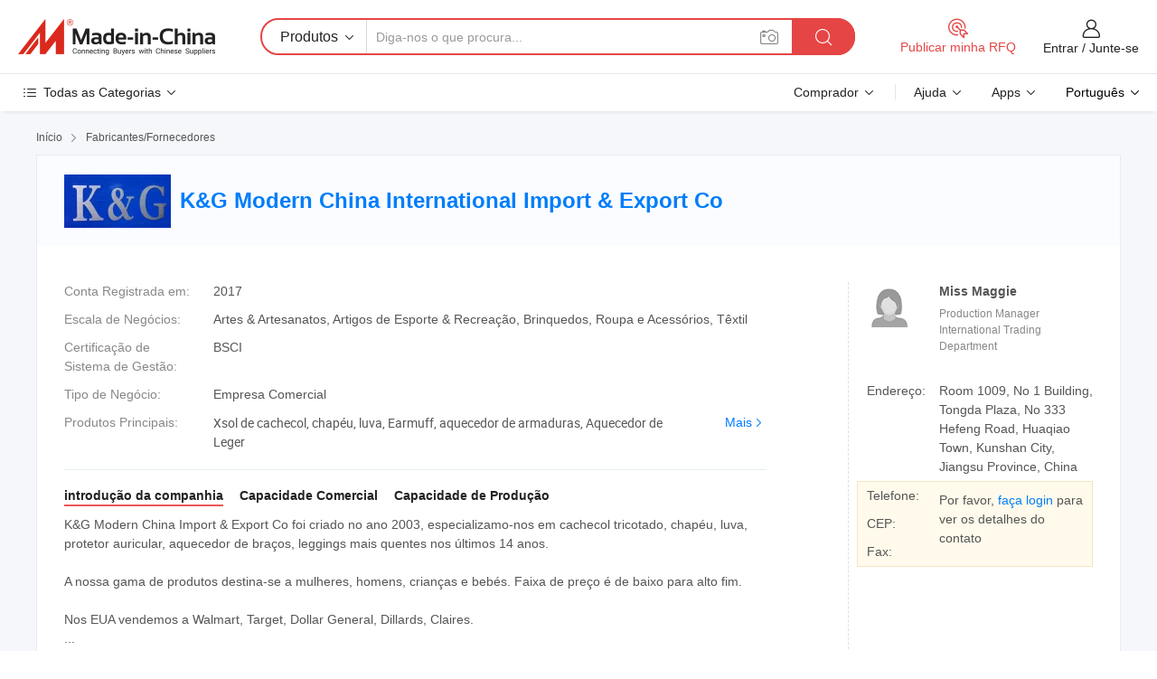

--- FILE ---
content_type: text/html;charset=UTF-8
request_url: https://pt.made-in-china.com/co_kgmodern/
body_size: 26840
content:
<!DOCTYPE HTML>
<html lang="pt">
<head>
    <meta content="text/html; charset=utf-8" http-equiv="Content-Type" />
	<link rel="dns-prefetch" href="//www.micstatic.com">
    <link rel="dns-prefetch" href="//image.made-in-china.com">
    <link rel="dns-prefetch" href="//www.made-in-china.com">
    <link rel="dns-prefetch" href="//pylon.micstatic.com">
    <link rel="dns-prefetch" href="//expo.made-in-china.com">
    <link rel="dns-prefetch" href="//world.made-in-china.com">
    <link rel="dns-prefetch" href="//pic.made-in-china.com">
    <link rel="dns-prefetch" href="//fa.made-in-china.com">
    <meta http-equiv="X-UA-Compatible" content="IE=Edge, chrome=1" />
    <meta name="renderer" content="webkit" />
            <title>China Xsol de cachecol Fabricante, chapéu, luva Fornecedor - K&G Modern China International Import &amp; Export Co</title>
            <meta name="Keywords" content="K&G Modern China International Import &amp; Export Co, Xsol de cachecol, chapéu Fornecedor, luva" />
                        <meta name="Description" content="China Xsol de cachecol Fornecedor, chapéu, luva Fabricantes/Fornecedores - K&G Modern China International Import &amp; Export Co" />
            <link rel="canonical" href="https://pt.made-in-china.com/co_kgmodern/" />
    <link rel="stylesheet" type="text/css" href="https://www.micstatic.com/common/css/global_bdef139a.css" media="all">
    <link rel="stylesheet" type="text/css" href="https://www.micstatic.com/athena/css/free-2017/global_c7e13990.css" media="all">
    <link rel="stylesheet" type="text/css" href="https://www.micstatic.com/common/js/assets/artDialog/2.0.0/skins/default_9d77dce2.css" />
        <link rel="stylesheet" href="https://www.micstatic.com/athena/css/free-2017/company_03c30fa9.css">
    <link rel="stylesheet" type="text/css" href="https://www.micstatic.com/common/future/core/style/future-pure_199380fc.css" media="all"/>
<link rel="stylesheet" type="text/css" href="https://www.micstatic.com/envo/css/9710-base/index_5f671d8f.css" media="all"/>
    <link rel="stylesheet" type="text/css" href="https://www.micstatic.com/envo/css/userReaction/common_ab4c0cd2.css" media="all"/>
    <link rel="stylesheet" type="text/css" href="https://www.micstatic.com/envo/css/userReaction/noData_2d76d811.css" media="all"/>
    <link rel="stylesheet" type="text/css" href="https://www.micstatic.com/envo/reactionList/dist/reviewDisplay_178341e4.css" media="all"/>
    <link rel="stylesheet" type="text/css" href="https://www.micstatic.com/envo/css/userReaction/picture-vo-new_5a441115.css" media="all"/>
    <!--[if IE]>
<script type="text/javascript" src="https://www.micstatic.com/common/js/libs/json2/json2_fad58c0e.js" charset="utf-8" ></script><![endif]-->
<script type="text/javascript" src="https://www.micstatic.com/common/js/libs/jquery_2ad57377.js" charset="utf-8" ></script><script type="text/javascript" src="https://www.micstatic.com/common/js/libs/class.0.3.2_2c7a4288.js" charset="utf-8" ></script><!-- Polyfill Code Begin --><script chaset="utf-8" type="text/javascript" src="https://www.micstatic.com/polyfill/polyfill-simplify_eb12d58d.js"></script><!-- Polyfill Code End --></head>
<body class="res-wrapper" probe-clarity="false" >
    <div style="position:absolute;top:0;left:0;width:1px;height:1px;overflow:hidden">
        <img src="//stat.made-in-china.com/event/rec.gif?type=0&data=%7B%22layout%22%3A%22-1%22%2C%22ct%22%3A%222%22%2C%22pos%22%3A0%2C%22random%22%3A%220%22%2C%22c%22%3A%221%22%2C%22clist%22%3A%5B%7B%22id%22%3A%221930366954%22%2C%22f%22%3A2%2C%22list%22%3A%5B%7B%22id%22%3A%222137254015%22%2C%22t%22%3A0%2C%22f%22%3A2%7D%2C%7B%22id%22%3A%222139427635%22%2C%22t%22%3A0%2C%22f%22%3A2%7D%2C%7B%22id%22%3A%222140088935%22%2C%22t%22%3A0%2C%22f%22%3A2%7D%5D%7D%2C%7B%22id%22%3A%22676695135%22%2C%22f%22%3A2%2C%22list%22%3A%5B%7B%22id%22%3A%222207437195%22%2C%22t%22%3A0%2C%22f%22%3A2%7D%2C%7B%22id%22%3A%222207354275%22%2C%22t%22%3A0%2C%22f%22%3A2%7D%2C%7B%22id%22%3A%222207419655%22%2C%22t%22%3A0%2C%22f%22%3A2%7D%5D%7D%2C%7B%22id%22%3A%22615279844%22%2C%22f%22%3A2%2C%22list%22%3A%5B%7B%22id%22%3A%22745318582%22%2C%22t%22%3A0%2C%22f%22%3A2%7D%2C%7B%22id%22%3A%22722060832%22%2C%22t%22%3A0%2C%22f%22%3A2%7D%2C%7B%22id%22%3A%22722061242%22%2C%22t%22%3A0%2C%22f%22%3A2%7D%5D%7D%2C%7B%22id%22%3A%22638390595%22%2C%22f%22%3A2%2C%22list%22%3A%5B%7B%22id%22%3A%22853812385%22%2C%22t%22%3A0%2C%22f%22%3A2%7D%2C%7B%22id%22%3A%22827034895%22%2C%22t%22%3A0%2C%22f%22%3A2%7D%2C%7B%22id%22%3A%22827034895%22%2C%22t%22%3A0%2C%22f%22%3A2%7D%5D%7D%2C%7B%22id%22%3A%22615056044%22%2C%22f%22%3A2%2C%22list%22%3A%5B%7B%22id%22%3A%221916133784%22%2C%22t%22%3A0%2C%22f%22%3A2%7D%2C%7B%22id%22%3A%221916286224%22%2C%22t%22%3A0%2C%22f%22%3A2%7D%2C%7B%22id%22%3A%221916335554%22%2C%22t%22%3A0%2C%22f%22%3A2%7D%5D%7D%5D%7D&st=1768891370636"/>
    </div>
    <input id="rfqClickData" type="hidden" value="type=2&data=%7B%22layout%22%3A%22-1%22%2C%22ct%22%3A%222%22%2C%22pos%22%3A0%2C%22random%22%3A%220%22%2C%22c%22%3A%221%22%7D&st=1768891370636&rfqc=1" />
    <input id="rootpath" type="hidden" value="" />
    <input type="hidden" id="loginUserName" value="kgmodern"/>
    <input type="hidden" id="enHomeUrl" value="https://kgmodern.en.made-in-china.com"/>
    <input type="hidden" id="pureFreeUrlType" value="false"/>
    <input type="hidden" name="user_behavior_trace_id" id="user_behavior_trace_id" value="1jfd28issa21g"/>
        <input type="hidden" id="contactUrlParam" value="?plant=pt&from=shrom&type=down&page=home">
    <div id="header" ></div>
<script>
    function headerMlanInit() {
        const funcName = 'headerMlan';
        const app = new window[funcName]({target: document.getElementById('header'), props: {props: {"pageType":18,"logoTitle":"Fabricantes e Fornecedores","logoUrl":null,"base":{"buyerInfo":{"service":"Serviço","newUserGuide":"Guia de Usuário Novo","auditReport":"Audited Suppliers' Reports","meetSuppliers":"Meet Suppliers","onlineTrading":"Secured Trading Service","buyerCenter":"Central do Comprador","contactUs":"Fale Conosco","search":"Procurar","prodDirectory":"Diretório de Produtos","supplierDiscover":"Supplier Discover","sourcingRequest":"Postar Solicitação de Compra","quickLinks":"Quick Links","myFavorites":"Meus Favoritos","visitHistory":"História de Visita","buyer":"Comprador","blog":"Informações de Negócios"},"supplierInfo":{"supplier":"Fornecedor","joinAdvance":"加入高级会员","tradeServerMarket":"外贸服务市场","memberHome":"外贸e家","cloudExpo":"Smart Expo云展会","onlineTrade":"交易服务","internationalLogis":"国际物流","northAmericaBrandSailing":"北美全渠道出海","micDomesticTradeStation":"中国制造网内贸站"},"helpInfo":{"whyMic":"Why Made-in-China.com","auditSupplierWay":"Como auditamos fornecedores","securePaymentWay":"Como garantimos o pagamento","submitComplaint":"Enviar uma reclamação","contactUs":"Fale Conosco","faq":"FAQ","help":"Ajuda"},"appsInfo":{"downloadApp":"Baixar Aplicativo!","forBuyer":"Para o Comprador","forSupplier":"Para Fornecedor","exploreApp":"Explore os descontos exclusivos do aplicativo","apps":"Apps"},"languages":[{"lanCode":0,"simpleName":"en","name":"English","value":"http://kgmodern.en.made-in-china.com/co_kgmodern/"},{"lanCode":5,"simpleName":"es","name":"Español","value":"https://es.made-in-china.com/co_kgmodern/"},{"lanCode":4,"simpleName":"pt","name":"Português","value":"https://pt.made-in-china.com/co_kgmodern/"},{"lanCode":2,"simpleName":"fr","name":"Français","value":"https://fr.made-in-china.com/co_kgmodern/"},{"lanCode":3,"simpleName":"ru","name":"Русский язык","value":"https://ru.made-in-china.com/co_kgmodern/"},{"lanCode":8,"simpleName":"it","name":"Italiano","value":"https://it.made-in-china.com/co_kgmodern/"},{"lanCode":6,"simpleName":"de","name":"Deutsch","value":"https://de.made-in-china.com/co_kgmodern/"},{"lanCode":7,"simpleName":"nl","name":"Nederlands","value":"https://nl.made-in-china.com/co_kgmodern/"},{"lanCode":9,"simpleName":"sa","name":"العربية","value":"https://sa.made-in-china.com/co_kgmodern/"},{"lanCode":11,"simpleName":"kr","name":"한국어","value":"https://kr.made-in-china.com/co_kgmodern/"},{"lanCode":10,"simpleName":"jp","name":"日本語","value":"https://jp.made-in-china.com/co_kgmodern/"},{"lanCode":12,"simpleName":"hi","name":"हिन्दी","value":"https://hi.made-in-china.com/co_kgmodern/"},{"lanCode":13,"simpleName":"th","name":"ภาษาไทย","value":"https://th.made-in-china.com/co_kgmodern/"},{"lanCode":14,"simpleName":"tr","name":"Türkçe","value":"https://tr.made-in-china.com/co_kgmodern/"},{"lanCode":15,"simpleName":"vi","name":"Tiếng Việt","value":"https://vi.made-in-china.com/co_kgmodern/"},{"lanCode":16,"simpleName":"id","name":"Bahasa Indonesia","value":"https://id.made-in-china.com/co_kgmodern/"}],"showMlan":true,"showRules":false,"rules":"Rules","language":"pt","menu":"Cardápio","subTitle":null,"subTitleLink":null,"stickyInfo":null},"categoryRegion":{"categories":"Todas as Categorias","categoryList":[{"name":"Agricultura & Alimento","value":"https://pt.made-in-china.com/category1_Agriculture-Food/Agriculture-Food_usssssssss.html","catCode":"1000000000"},{"name":"Roupa e Acessórios","value":"https://pt.made-in-china.com/category1_Apparel-Accessories/Apparel-Accessories_uussssssss.html","catCode":"1100000000"},{"name":"Artes & Artesanatos","value":"https://pt.made-in-china.com/category1_Arts-Crafts/Arts-Crafts_uyssssssss.html","catCode":"1200000000"},{"name":"Peças e Acessórios de Motos & Automóveis","value":"https://pt.made-in-china.com/category1_Auto-Motorcycle-Parts-Accessories/Auto-Motorcycle-Parts-Accessories_yossssssss.html","catCode":"2900000000"},{"name":"Malas, Bolsas & Caixas","value":"https://pt.made-in-china.com/category1_Bags-Cases-Boxes/Bags-Cases-Boxes_yhssssssss.html","catCode":"2600000000"},{"name":"Químicas","value":"https://pt.made-in-china.com/category1_Chemicals/Chemicals_uissssssss.html","catCode":"1300000000"},{"name":"Produtos de Computador","value":"https://pt.made-in-china.com/category1_Computer-Products/Computer-Products_iissssssss.html","catCode":"3300000000"},{"name":"Construção & Decoração","value":"https://pt.made-in-china.com/category1_Construction-Decoration/Construction-Decoration_ugssssssss.html","catCode":"1500000000"},{"name":"Aparelhos Eletrônicos de Consumo","value":"https://pt.made-in-china.com/category1_Consumer-Electronics/Consumer-Electronics_unssssssss.html","catCode":"1400000000"},{"name":"Elétrico & Eletrônico","value":"https://pt.made-in-china.com/category1_Electrical-Electronics/Electrical-Electronics_uhssssssss.html","catCode":"1600000000"},{"name":"Móveis","value":"https://pt.made-in-china.com/category1_Furniture/Furniture_yessssssss.html","catCode":"2700000000"},{"name":"Saúde & Medicina","value":"https://pt.made-in-china.com/category1_Health-Medicine/Health-Medicine_uessssssss.html","catCode":"1700000000"},{"name":"Equipamentos Industriais & Componentes","value":"https://pt.made-in-china.com/category1_Industrial-Equipment-Components/Industrial-Equipment-Components_inssssssss.html","catCode":"3400000000"},{"name":"Instrumentos & Medidores","value":"https://pt.made-in-china.com/category1_Instruments-Meters/Instruments-Meters_igssssssss.html","catCode":"3500000000"},{"name":"Indústria Leve & Uso Diário","value":"https://pt.made-in-china.com/category1_Light-Industry-Daily-Use/Light-Industry-Daily-Use_urssssssss.html","catCode":"1800000000"},{"name":"Iluminação","value":"https://pt.made-in-china.com/category1_Lights-Lighting/Lights-Lighting_isssssssss.html","catCode":"3000000000"},{"name":"Maquinaria de Manufatura & Processamento","value":"https://pt.made-in-china.com/category1_Manufacturing-Processing-Machinery/Manufacturing-Processing-Machinery_uossssssss.html","catCode":"1900000000"},{"name":"Metalúrgica, Mineral  Energia","value":"https://pt.made-in-china.com/category1_Metallurgy-Mineral-Energy/Metallurgy-Mineral-Energy_ysssssssss.html","catCode":"2000000000"},{"name":"Artigos de Escritório","value":"https://pt.made-in-china.com/category1_Office-Supplies/Office-Supplies_yrssssssss.html","catCode":"2800000000"},{"name":"Embalagem & Impressão","value":"https://pt.made-in-china.com/category1_Packaging-Printing/Packaging-Printing_ihssssssss.html","catCode":"3600000000"},{"name":"Segurança & Proteção","value":"https://pt.made-in-china.com/category1_Security-Protection/Security-Protection_ygssssssss.html","catCode":"2500000000"},{"name":"Serviço","value":"https://pt.made-in-china.com/category1_Service/Service_ynssssssss.html","catCode":"2400000000"},{"name":"Artigos de Esporte & Recreação","value":"https://pt.made-in-china.com/category1_Sporting-Goods-Recreation/Sporting-Goods-Recreation_iussssssss.html","catCode":"3100000000"},{"name":"Têxtil","value":"https://pt.made-in-china.com/category1_Textile/Textile_yussssssss.html","catCode":"2100000000"},{"name":"Ferramentas & Ferragem","value":"https://pt.made-in-china.com/category1_Tools-Hardware/Tools-Hardware_iyssssssss.html","catCode":"3200000000"},{"name":"Brinquedos","value":"https://pt.made-in-china.com/category1_Toys/Toys_yyssssssss.html","catCode":"2200000000"},{"name":"Transporte","value":"https://pt.made-in-china.com/category1_Transportation/Transportation_yissssssss.html","catCode":"2300000000"}],"more":"Mais"},"searchRegion":{"show":false,"lookingFor":"Diga-nos o que procura...","homeUrl":"//pt.made-in-china.com","products":"Produtos","suppliers":"Fornecedores","auditedFactory":"Audited Factory","uploadImage":"Enviar Imagem","max20MbPerImage":"Máximo de 20 MB por imagem","yourRecentKeywords":"Suas Palavras-chave Recentes","clearHistory":"Limpar histórico","popularSearches":"pesquisas relacionadas","relatedSearches":"Mais","more":null,"maxSizeErrorMsg":"O carregamento falhou. O tamanho máximo da imagem é de 20 MB.","noNetworkErrorMsg":"Nenhuma conexão de rede. Por favor, verifique suas configurações de Internete e tente novamente.","uploadFailedErrorMsg":"Falha no upload. Formato de imagem incorreto. Formatos suportados: JPG, PNG, BMP.","relatedList":null,"relatedTitle":null,"relatedTitleLink":null,"formParams":null,"mlanFormParams":{"keyword":null,"inputkeyword":null,"type":null,"currentTab":null,"currentPage":null,"currentCat":null,"currentRegion":null,"currentProp":null,"submitPageUrl":null,"parentCat":null,"otherSearch":null,"currentAllCatalogCodes":null,"sgsMembership":null,"memberLevel":null,"topOrder":null,"size":null,"more":"mais","less":"less","staticUrl50":null,"staticUrl10":null,"staticUrl30":null,"condition":"0","conditionParamsList":[{"condition":"0","conditionName":null,"action":"https://pt.made-in-china.com/quality-china-product/middleSearch","searchUrl":null,"inputPlaceholder":null},{"condition":"1","conditionName":null,"action":"/companySearch?keyword=#word#","searchUrl":null,"inputPlaceholder":null}]},"enterKeywordTips":"Insira pelo menos uma palavra-chave para sua pesquisa.","openMultiSearch":false},"frequentRegion":{"rfq":{"rfq":"Publicar minha RFQ","searchRfq":"Search RFQs","acquireRfqHover":"Diga-nos o que você precisa e experimente a maneira mais fácil de obter cotações !","searchRfqHover":"Discover quality RFQs and connect with big-budget buyers"},"account":{"account":"Conta","signIn":"Entrar","join":"Junte-se","newUser":"Novo Usuário","joinFree":"Junte-se","or":"Ou","socialLogin":"Ao clicar em Entrar, Cadastre-se Gratuitamente ou Continuar com Facebook, Linkedin, Twitter, Google, %s, eu concordo com os %sUser Agreement%s e as %sPrivacy Policy%s","message":"Mensagens","quotes":"Citações","orders":"Pedidos","favorites":"Favoritos","visitHistory":"História de Visita","postSourcingRequest":"Postar Solicitação de Compra","hi":"Olá","signOut":"Sair","manageProduct":"Gerir Produtos","editShowroom":"Editar showroom","username":"","userType":null,"foreignIP":true,"currentYear":2026,"userAgreement":"Acordo do Usuário","privacyPolicy":"Política de Privacidade"},"message":{"message":"Mensagens","signIn":"Entrar","join":"Junte-se","newUser":"Novo Usuário","joinFree":"Junte-se","viewNewMsg":"Sign in to view the new messages","inquiry":"Inquéritos","rfq":"RFQs","awaitingPayment":"Awaiting payments","chat":"Conversar","awaitingQuotation":"Aguardando Cotações"},"cart":{"cart":"Cesta de consulta"}},"busiRegion":null,"previewRegion":null}}});
		const hoc=o=>(o.__proto__.$get=function(o){return this.$$.ctx[this.$$.props[o]]},o.__proto__.$getKeys=function(){return Object.keys(this.$$.props)},o.__proto__.$getProps=function(){return this.$get("props")},o.__proto__.$setProps=function(o){var t=this.$getKeys(),s={},p=this;t.forEach(function(o){s[o]=p.$get(o)}),s.props=Object.assign({},s.props,o),this.$set(s)},o.__proto__.$help=function(){console.log("\n            $set(props): void             | 设置props的值\n            $get(key: string): any        | 获取props指定key的值\n            $getKeys(): string[]          | 获取props所有key\n            $getProps(): any              | 获取props里key为props的值（适用nail）\n            $setProps(params: any): void  | 设置props里key为props的值（适用nail）\n            $on(ev, callback): func       | 添加事件监听，返回移除事件监听的函数\n            $destroy(): void              | 销毁组件并触发onDestroy事件\n        ")},o);
        window[`${funcName}Api`] = hoc(app);
    };
</script><script type="text/javascript" crossorigin="anonymous" onload="headerMlanInit()" src="https://www.micstatic.com/nail/pc/header-mlan_6f301846.js"></script>    <div class="page">
        <div class="grid">
<div class="crumb">
    <span>
                    <a rel="nofollow" href="//pt.made-in-china.com/">
                    <span>Início</span>
        </a>
    </span>
    <i class="micon">&#xe008;</i>
    <span>
                                  <a href="https://pt.made-in-china.com/html/category.html">
                            <span>Fabricantes/Fornecedores</span>
            </a>
            </span>
    </div>
<input type="hidden" id="sensor_pg_v" value="cid:hecQsPSKEtIb,tp:104,stp:10401,sst:free"/>
<input type="hidden" id="lan" value="pt">
<input type="hidden" name="lanCode" value="4">
<script class="J-mlan-config" type="text/data-lang" data-lang="pt">
    {
        "keywordRequired": "Insira pelo menos uma palavra-chave para sua pesquisa.",
        "ratingReviews": "Avaliações e Revisões",
        "selectOptions": ["Críticas de topo", "Mais recentes"],
        "overallReviews": {
            "title": "Revisões globais",
            "reviews": "Comentários",
            "star": "Estrela"
        },
        "customerSatisfaction": {
            "title": "Satisfação do cliente",
            "response": "Resposta",
            "service": "Serviço",
            "quality": "Qualidade",
            "delivery": "Entrega"
        },
        "reviewDetails": {
            "title": "Verificar Detalhes",
            "verifiedPurchase": "Compra verificada",
            "showPlace": {
                "publicShow": "Public show",
                "publicShowInProtection": "Public show (Protection period)",
                "onlyInVo": "Only show in VO"
            },
            "modified": "Modificado",
            "myReview": "Minha avaliação"
        },
        "pager": {
            "goTo": "Vá Para",
            "page": "Página",
            "next": "Próximo",
            "prev": "Anterior",
            "confirm": "confirme"
        },
        "loadingTip": "Carregando",
        "foldingReviews": "Dobragem Commentaires Pliants",
        "noInfoTemporarily": "Nenhuma informação temporariamente."
    }
</script><div class="page-com-detail-wrap">
    <div class="main-block page-com-detail-info" faw-module="contact_ds" faw-exposure ads-data="">
        <div class="com-top">
            <div class="com-act">
            </div>
            <div class="com-name">
                                    <div class="com-logo">
                        <img src="//www.micstatic.com/athena/img/transparent.png" data-original="//image.made-in-china.com/206f0j00ltDQcwTGmEuk/K-G-Modern-China-International-Import-Export-Co.webp" alt="K&G Modern China International Import &amp; Export Co" title="K&G Modern China International Import &amp; Export Co"/>
                    </div>
                <div class="com-name-txt">
                    <table>
                        <tr>
                            <td>
                                <a href="https://pt.made-in-china.com/co_kgmodern/">
                                    <h1>K&G Modern China International Import &amp; Export Co</h1>
                                </a>
                            </td>
                        </tr>
                    </table>
                </div>
            </div>
        </div>
                        <div class="com-info-wp J-com-info-wp">
                    <div class="info-content">
                        <div class="person">
                            <div class="pic">
                                <div class="img-wp">
                                    <div class="img-cnt">
                                        <img height="65" width="65" src="//www.micstatic.com/athena/img/avatar-female.jpg" alt="Avatar">
                                    </div>
                                </div>
                            </div>
                            <div class="txt">
                                                                    <div class="name">Miss Maggie</div>
                                                                                                    <div class="manager">Production Manager</div>
                                                                                                    <div class="manager">International Trading Department</div>
                                                            </div>
                        </div>
                        <div class="info-cont-wp">
                                                            <div class="item">
                                    <div class="label">
                                        Endereço:
                                    </div>
                                    <div class="info">
                                        Room 1009, No 1 Building, Tongda Plaza, No 333 Hefeng Road, Huaqiao Town, Kunshan City, Jiangsu Province, China
                                    </div>
                                </div>
                                                            <div class="sign-wp">
                                    <div class="info-l">
                                        <div class="info-l-item">Telefone:</div>
                                        <div class="info-l-item">CEP:</div>
                                        <div class="info-l-item">Fax:</div>
                                    </div>
                                    <div class="info-r">
                                        <table>
                                            <tr>
                                                <td>
                                                    Por favor, <a rel='nofollow' href='javascript:;' class='J-company-sign'>faça login</a> para ver os detalhes do contato
                                                </td>
                                            </tr>
                                        </table>
                                    </div>
                                </div>
                                                    </div>
                    </div>
                    <div class="info-detal">
                        <div class="cnt">
                            <div class="item">
                                <div class="label">Conta Registrada em:</div>
                                <div class="info">2017</div>
                            </div>
                                                            <div class="item">
                                    <div class="label">Escala de Negócios:</div>
                                    <div class="info">Artes & Artesanatos, Artigos de Esporte & Recreação, Brinquedos, Roupa e Acessórios, Têxtil</div>
                                </div>
                                                                                        <div class="item">
                                    <div class="label">Certificação de Sistema de Gestão:</div>
                                    <div class="info">BSCI</div>
                                </div>
                                                                                        <div class="item">
                                    <div class="label">Tipo de Negócio:</div>
                                    <div class="info">Empresa Comercial</div>
                                </div>
                                                                                        <div class="item">
                                    <div class="label">Produtos Principais:</div>
                                    <div class="info info-new">
                                        <div class="gray-link-span">
                                            Xsol de cachecol, chap&eacute;u, luva, Earmuff, aquecedor de armaduras, Aquecedor de Leger</div>
                                        <div class="more">
                                            <a href="https://pt.made-in-china.com/co_kgmodern/product_group_s_s_1.html" target="_blank">Mais<i class="ob-icon icon-right"></i></a>
                                        </div>
                                    </div>
                                </div>
                                                    </div>
                        <div class="J-review-box overview-scores">
                                                                                                            </div>
                                                    <div class="desc">
                                <div class="desc-title J-tabs-title">
                                                                            <div class="tit active"><h2>introdução da companhia</h2></div>
                                                                                                                <div class="tit"><h2>Capacidade Comercial</h2></div>
                                                                                                                <div class="tit"><h2>Capacidade de Produção</h2></div>
                                                                    </div>
                                                                    <div class="detail active J-tabs-detail">
                                        <div class="txt J-more-cnt">
                                            <div class="desc-part J-more-cnt-part">
                                                K&amp;G Modern China Import &amp; Export Co foi criado no ano 2003, especializamo-nos em cachecol tricotado, chapéu, luva, protetor auricular, aquecedor de braços, leggings mais quentes nos últimos 14 anos.<br /><br />A nossa gama de produtos destina-se a mulheres, homens, crianças e bebés. Faixa de preço é de baixo para alto fim.<br /><br />Nos EUA vendemos a Walmart, Target, Dollar General, Dillards, Claires.<br /> ...
                                            </div>
                                                                                            <div class="desc-detail J-more-cnt-detail">
                                                    K&amp;G Modern China Import &amp; Export Co foi criado no ano 2003, especializamo-nos em cachecol tricotado, chapéu, luva, protetor auricular, aquecedor de braços, leggings mais quentes nos últimos 14 anos.<br /><br />A nossa gama de produtos destina-se a mulheres, homens, crianças e bebés. Faixa de preço é de baixo para alto fim.<br /><br />Nos EUA vendemos a Walmart, Target, Dollar General, Dillards, Claires.<br /><br />Na Europa vendemos a Primark, Newlook, loja FS, EWM, BHS, Aldi, Rossman, Gloria Jeans, Biedronka.
                                                </div>
                                                                                    </div>
                                                                                    <div class="more">
                                                <a href="javascript:void(0);" class="J-more">Mais <i class="micon">&#xe006;</i></a>
                                                <a href="javascript:void(0);" class="J-less" style="display: none;">Menos <i class="micon">&#xe007;</i></a>
                                            </div>
                                                                            </div>
                                                                                                    <div class="detail J-tabs-detail">
                                        <div class="sr-comProfile-infos no-yes ">
				<div class="sr-comProfile-item">
			<div class="sr-comProfile-label">
				Termos Comerciais Internacionais(Incoterms):
			</div>
			<div class="sr-comProfile-fields">
				FOB, CFR, CIF
			</div>
		</div>
			<div class="sr-comProfile-item">
			<div class="sr-comProfile-label">
				Termos de Pagamento:
			</div>
			<div class="sr-comProfile-fields">
				LC, T/T, D/P
			</div>
		</div>
			<div class="sr-comProfile-item">
			<div class="sr-comProfile-label">
				Tempo Médio de Liderança:
			</div>
			<div class="sr-comProfile-fields">
				Tempo de Entrega da Alta Temporada: 1-3 Meses, Tempo de Espera Fora da Temporada: Um Mês
			</div>
		</div>
			<div class="sr-comProfile-item">
			<div class="sr-comProfile-label">
				Número de Funcionários de Comércio Exterior:
			</div>
			<div class="sr-comProfile-fields">
				4~10 Pessoas
			</div>
		</div>
			<div class="sr-comProfile-item">
			<div class="sr-comProfile-label">Cliente (s) Principal (is):</div>
			<div class="sr-comProfile-fields">
				<table class="table table-normal">
					<tr>
						<th>Nome da Empresa</th>
						<th>País/Região</th>
						<th>Produtos que Você Fornece</th>
					</tr>
											<tr>
							<td>Gloria Jeans</td>
							<td>A Federação Russia</td>
							<td>Scarf,Hat,Glove,Legwarmer,Armwarmer</td>
						</tr>
											<tr>
							<td>EWM</td>
							<td>Reino Unido</td>
							<td>Scarf, Hat, Glove</td>
						</tr>
											<tr>
							<td>Rossman</td>
							<td>Polônia</td>
							<td>Scarf,Hat</td>
						</tr>
											<tr>
							<td>Riachuelo</td>
							<td>Brasil</td>
							<td>Scarf,Hat</td>
						</tr>
											<tr>
							<td>Foschini</td>
							<td>África do Sul</td>
							<td>Scarf,Shawl, Hat, Glove</td>
						</tr>
											<tr>
							<td>TJMAX</td>
							<td>Estados Unidos</td>
							<td>Scarf, Hat</td>
						</tr>
									</table>
			</div>
		</div>
				<div class="sr-comProfile-item">
			<div class="sr-comProfile-label">Ano de Exportação:</div>
			<div class="sr-comProfile-fields">2003-11-17</div>
		</div>
			<div class="sr-comProfile-item">
			<div class="sr-comProfile-label">Porcentagem de Exportação:</div>
			<div class="sr-comProfile-fields">>90%</div>
		</div>
			<div class="sr-comProfile-item">
			<div class="sr-comProfile-label">
				Mercados Principais:
			</div>
			<div class="sr-comProfile-fields">
				América do Norte, América do Sul, Europa Oriental, Europa Ocidental
			</div>
		</div>
			<div class="sr-comProfile-item">
			<div class="sr-comProfile-label">
				Porto Mais Próximo:
			</div>
			<div class="sr-comProfile-fields">
														Shanghai
							</div>
		</div>
						<div class="sr-comProfile-item">
				<div class="sr-comProfile-label">Modo de Importação & Exportação:</div>
				<div class="sr-comProfile-fields">
					<span class="texts">Possui Licença de Exportação Própria</span>
											<table class="table table-normal">
							<tr>
								<th>Número de Licença de Exportação:</th>
								<td>01823293</td>
							</tr>
							<tr>
								<th>Nome da Empresa de Exportação:</th>
								<td>K&G Modern China International Import &amp; Export Co</td>
							</tr>
						</table>
									</div>
			</div>
							<div class="sr-comProfile-item">
					<div class="sr-comProfile-label">Foto da Licença:</div>
					<div class="sr-comProfile-fields">
						<img class="J-show-license-photo" style="cursor: pointer;" src="https://kgmodern.en.made-in-china.com/image?tid=31&amp;id=saQtComwYEqT&amp;cache=0&amp;lan_code=0" alt="">
					</div>
				</div>
						</div>
                                    </div>
                                                                                                    <div class="detail J-tabs-detail">
                                        <div class="sr-comProfile-infos no-yes ">
			<div class="sr-comProfile-item">
			<div class="sr-comProfile-label">
				Endereço de Fábrica:
			</div>
			<div class="sr-comProfile-fields">
				Hangzhou City, Zhejiang Province, China
			</div>
		</div>
			<div class="sr-comProfile-item">
			<div class="sr-comProfile-label">
				Capacidade de P&D:
			</div>
			<div class="sr-comProfile-fields">
				OEM, ODM
			</div>
		</div>
			<div class="sr-comProfile-item">
			<div class="sr-comProfile-label">
				Nº de Equipe de P&D:
			</div>
			<div class="sr-comProfile-fields">
				5-10 Pessoas
			</div>
		</div>
			<div class="sr-comProfile-item">
			<div class="sr-comProfile-label">Nº de Linhas de Produção:</div>
			<div class="sr-comProfile-fields">
				Above 10
			</div>
		</div>
			<div class="sr-comProfile-item">
			<div class="sr-comProfile-label">Valor de Produção Anual:</div>
			<div class="sr-comProfile-fields">
				US $ 1 Milhão - US $ 2,5 Milhões
			</div>
		</div>
			<div class="sr-comProfile-item">
			<div class="sr-comProfile-label">Produção Anual dos Principais Produtos:</div>
			<div class="sr-comProfile-fields">
				<table class="table table-normal">
					<tr>
						<th>Nome do Produto</th>
						<th>Unidades Produzidas (Ano Anterior)</th>
					</tr>
											<tr>
							<td>Scarf</td>
							<td>1000000 Peças</td>
						</tr>
											<tr>
							<td>Hat</td>
							<td>1000000 Peças</td>
						</tr>
											<tr>
							<td>Glove</td>
							<td>1000000 Pares</td>
						</tr>
									</table>
			</div>
		</div>
	</div>
                                    </div>
                                                            </div>
                                            </div>
                </div>
            </div>
            <div class="main-block product-block" faw-module="Recommendation">
            <div class="main-block-title">
                <a rel="nofollow" href="https://pt.made-in-china.com/co_kgmodern/product_group_s_s_1.html" class="product-more">
                    Mais<i class="ob-icon icon-right"></i>
                </a>
                <h2>Lista de produtos</h2>
            </div>
            <div class="main-block-wrap">
                <div class="prod-wrap">
											              <div class="prod-item" faw-exposure ads-data="pdid:vCdnOxurAchP,pcid:hecQsPSKEtIb,a:1">
                  <div class="pic">
                      <div class="img-wp">
                          <div class="hv-align-inner">
                              <a href="https://pt.made-in-china.com/co_kgmodern/product_Children-Winter-Warm-Fashion-Knitting-Heart-Jacquard-Magic-Glove-with-Fleece-Lining_rgoioiesg.html" ads-data="st:8,pdid:vCdnOxurAchP,pcid:hecQsPSKEtIb,a:1">
                                                                        <img src="//www.micstatic.com/athena/img/transparent.png" data-original="//image.made-in-china.com/2f1j00OzwYktrsHToW/Children-Winter-Warm-Fashion-Knitting-Heart-Jacquard-Magic-Glove-with-Fleece-Lining.jpg"
                                          alt="Luvas Mágicas de Tricô com Coração Jacquard para Crianças, Inverno, Quentes, com Forro de Fleece" title="Luvas Mágicas de Tricô com Coração Jacquard para Crianças, Inverno, Quentes, com Forro de Fleece">
                                                                </a>
                          </div>
                      </div>
                  </div>
                  <div class="sr-proList-txt">
                      <div class="sr-proList-name">
                          <a href="https://pt.made-in-china.com/co_kgmodern/product_Children-Winter-Warm-Fashion-Knitting-Heart-Jacquard-Magic-Glove-with-Fleece-Lining_rgoioiesg.html" title="Luvas Mágicas de Tricô com Coração Jacquard para Crianças, Inverno, Quentes, com Forro de Fleece" ads-data="st:1,pdid:vCdnOxurAchP,pcid:hecQsPSKEtIb,a:1">
                              Luvas Mágicas de Tricô com Coração Jacquard para Crianças, Inverno, Quentes, com Forro de Fleece
                          </a>
                      </div>
                                                <div class="sr-proList-price" title="Preço FOB: US$ 0,5-2,00 / Peça">
                              <span class="sr-proList-unit">Preço FOB:</span>
                              <span class="sr-proList-num">US$ 0,5-2,00</span>
                              <span class="">/ Peça</span>
                          </div>
                                                <div class="sr-proList-price" title="Quantidade Mínima: 1.000 Peças">
                              <span class="sr-proList-unit">Quantidade Mínima: </span>
                              1.000 Peças
                          </div>
                                          <a href="https://www.made-in-china.com/sendInquiry/prod_vCdnOxurAchP_hecQsPSKEtIb.html?from=shrom&amp;page=home_spot&amp;plant=pt" target="_blank" class="btn sr-proList-btn" ads-data="st:5,pdid:vCdnOxurAchP,pcid:hecQsPSKEtIb,a:1">Enviar Inquérito</a>
                  </div>
              </div>
																	              <div class="prod-item" faw-exposure ads-data="pdid:UCwxZDzVlkWb,pcid:hecQsPSKEtIb,a:2">
                  <div class="pic">
                      <div class="img-wp">
                          <div class="hv-align-inner">
                              <a href="https://pt.made-in-china.com/co_kgmodern/product_Children-Winter-Warm-Fashion-Knitting-Scarf-with-Neckwarm_rgoiohyng.html" ads-data="st:8,pdid:UCwxZDzVlkWb,pcid:hecQsPSKEtIb,a:2">
                                                                        <img src="//www.micstatic.com/athena/img/transparent.png" data-original="//image.made-in-china.com/2f1j00vzmGjapPqTct/Children-Winter-Warm-Fashion-Knitting-Scarf-with-Neckwarm.jpg"
                                          alt="Cachecol de Inverno Infantil em Tricô com Aquecedor de Pescoço" title="Cachecol de Inverno Infantil em Tricô com Aquecedor de Pescoço">
                                                                </a>
                          </div>
                      </div>
                  </div>
                  <div class="sr-proList-txt">
                      <div class="sr-proList-name">
                          <a href="https://pt.made-in-china.com/co_kgmodern/product_Children-Winter-Warm-Fashion-Knitting-Scarf-with-Neckwarm_rgoiohyng.html" title="Cachecol de Inverno Infantil em Tricô com Aquecedor de Pescoço" ads-data="st:1,pdid:UCwxZDzVlkWb,pcid:hecQsPSKEtIb,a:2">
                              Cachecol de Inverno Infantil em Tricô com Aquecedor de Pescoço
                          </a>
                      </div>
                                                <div class="sr-proList-price" title="Preço FOB: US$ 2,00-4,00 / Peça">
                              <span class="sr-proList-unit">Preço FOB:</span>
                              <span class="sr-proList-num">US$ 2,00-4,00</span>
                              <span class="">/ Peça</span>
                          </div>
                                                <div class="sr-proList-price" title="Quantidade Mínima: 1.000 Peças">
                              <span class="sr-proList-unit">Quantidade Mínima: </span>
                              1.000 Peças
                          </div>
                                          <a href="https://www.made-in-china.com/sendInquiry/prod_UCwxZDzVlkWb_hecQsPSKEtIb.html?from=shrom&amp;page=home_spot&amp;plant=pt" target="_blank" class="btn sr-proList-btn" ads-data="st:5,pdid:UCwxZDzVlkWb,pcid:hecQsPSKEtIb,a:2">Enviar Inquérito</a>
                  </div>
              </div>
																	              <div class="prod-item" faw-exposure ads-data="pdid:IjwJOFzuwcWo,pcid:hecQsPSKEtIb,a:3">
                  <div class="pic">
                      <div class="img-wp">
                          <div class="hv-align-inner">
                              <a href="https://pt.made-in-china.com/co_kgmodern/product_Children-Winter-Warm-Fashion-Knitting-Stripe-Scarf-with-Neckwamer_rgoiohnog.html" ads-data="st:8,pdid:IjwJOFzuwcWo,pcid:hecQsPSKEtIb,a:3">
                                                                        <img src="//www.micstatic.com/athena/img/transparent.png" data-original="//image.made-in-china.com/2f1j00GgdfZbpygtqz/Children-Winter-Warm-Fashion-Knitting-Stripe-Scarf-with-Neckwamer.jpg"
                                          alt="Cachecol de Inverno Infantil em Tricô Listrado com Gola Aquecida" title="Cachecol de Inverno Infantil em Tricô Listrado com Gola Aquecida">
                                                                </a>
                          </div>
                      </div>
                  </div>
                  <div class="sr-proList-txt">
                      <div class="sr-proList-name">
                          <a href="https://pt.made-in-china.com/co_kgmodern/product_Children-Winter-Warm-Fashion-Knitting-Stripe-Scarf-with-Neckwamer_rgoiohnog.html" title="Cachecol de Inverno Infantil em Tricô Listrado com Gola Aquecida" ads-data="st:1,pdid:IjwJOFzuwcWo,pcid:hecQsPSKEtIb,a:3">
                              Cachecol de Inverno Infantil em Tricô Listrado com Gola Aquecida
                          </a>
                      </div>
                                                <div class="sr-proList-price" title="Preço FOB: US$ 2,00-4,00 / Peça">
                              <span class="sr-proList-unit">Preço FOB:</span>
                              <span class="sr-proList-num">US$ 2,00-4,00</span>
                              <span class="">/ Peça</span>
                          </div>
                                                <div class="sr-proList-price" title="Quantidade Mínima: 1.000 Peças">
                              <span class="sr-proList-unit">Quantidade Mínima: </span>
                              1.000 Peças
                          </div>
                                          <a href="https://www.made-in-china.com/sendInquiry/prod_IjwJOFzuwcWo_hecQsPSKEtIb.html?from=shrom&amp;page=home_spot&amp;plant=pt" target="_blank" class="btn sr-proList-btn" ads-data="st:5,pdid:IjwJOFzuwcWo,pcid:hecQsPSKEtIb,a:3">Enviar Inquérito</a>
                  </div>
              </div>
																	              <div class="prod-item" faw-exposure ads-data="pdid:CNFxOJglkWVo,pcid:hecQsPSKEtIb,a:4">
                  <div class="pic">
                      <div class="img-wp">
                          <div class="hv-align-inner">
                              <a href="https://pt.made-in-china.com/co_kgmodern/product_Children-Winter-Warm-Fashion-Knitting-Cable-Scarf-with-Neckwarmer_rgoiohrsg.html" ads-data="st:8,pdid:CNFxOJglkWVo,pcid:hecQsPSKEtIb,a:4">
                                                                        <img src="//www.micstatic.com/athena/img/transparent.png" data-original="//image.made-in-china.com/2f1j00JrmRSvuthEbD/Children-Winter-Warm-Fashion-Knitting-Cable-Scarf-with-Neckwarmer.jpg"
                                          alt="Cachecol de inverno para crianças, moda quente, tricotado em corda, com aquecedor de pescoço" title="Cachecol de inverno para crianças, moda quente, tricotado em corda, com aquecedor de pescoço">
                                                                </a>
                          </div>
                      </div>
                  </div>
                  <div class="sr-proList-txt">
                      <div class="sr-proList-name">
                          <a href="https://pt.made-in-china.com/co_kgmodern/product_Children-Winter-Warm-Fashion-Knitting-Cable-Scarf-with-Neckwarmer_rgoiohrsg.html" title="Cachecol de inverno para crianças, moda quente, tricotado em corda, com aquecedor de pescoço" ads-data="st:1,pdid:CNFxOJglkWVo,pcid:hecQsPSKEtIb,a:4">
                              Cachecol de inverno para crianças, moda quente, tricotado em corda, com aquecedor de pescoço
                          </a>
                      </div>
                                                <div class="sr-proList-price" title="Preço FOB: US$ 2,00-4,00 / Peça">
                              <span class="sr-proList-unit">Preço FOB:</span>
                              <span class="sr-proList-num">US$ 2,00-4,00</span>
                              <span class="">/ Peça</span>
                          </div>
                                                <div class="sr-proList-price" title="Quantidade Mínima: 1.000 Peças">
                              <span class="sr-proList-unit">Quantidade Mínima: </span>
                              1.000 Peças
                          </div>
                                          <a href="https://www.made-in-china.com/sendInquiry/prod_CNFxOJglkWVo_hecQsPSKEtIb.html?from=shrom&amp;page=home_spot&amp;plant=pt" target="_blank" class="btn sr-proList-btn" ads-data="st:5,pdid:CNFxOJglkWVo,pcid:hecQsPSKEtIb,a:4">Enviar Inquérito</a>
                  </div>
              </div>
																	              <div class="prod-item" faw-exposure ads-data="pdid:ljUnGJRyheWZ,pcid:hecQsPSKEtIb,a:5">
                  <div class="pic">
                      <div class="img-wp">
                          <div class="hv-align-inner">
                              <a href="https://pt.made-in-china.com/co_kgmodern/product_Lady-Winter-Warm-Fashion-Knitting-Silky-Wooly-Like-Hat-Cap-with-Fake-Fur-Pompom-Lining_rhyyuonsg.html" ads-data="st:8,pdid:ljUnGJRyheWZ,pcid:hecQsPSKEtIb,a:5">
                                                                        <img src="//www.micstatic.com/athena/img/transparent.png" data-original="//image.made-in-china.com/2f1j00TpqfzbwIVucE/Lady-Winter-Warm-Fashion-Knitting-Silky-Wooly-Like-Hat-Cap-with-Fake-Fur-Pompom-Lining.jpg"
                                          alt="Chapéu de Inverno Feminino de Moda Tricotado em Lã Sedosa com Pom Pom de Pele Falsa e Forro" title="Chapéu de Inverno Feminino de Moda Tricotado em Lã Sedosa com Pom Pom de Pele Falsa e Forro">
                                                                </a>
                          </div>
                      </div>
                  </div>
                  <div class="sr-proList-txt">
                      <div class="sr-proList-name">
                          <a href="https://pt.made-in-china.com/co_kgmodern/product_Lady-Winter-Warm-Fashion-Knitting-Silky-Wooly-Like-Hat-Cap-with-Fake-Fur-Pompom-Lining_rhyyuonsg.html" title="Chapéu de Inverno Feminino de Moda Tricotado em Lã Sedosa com Pom Pom de Pele Falsa e Forro" ads-data="st:1,pdid:ljUnGJRyheWZ,pcid:hecQsPSKEtIb,a:5">
                              Chapéu de Inverno Feminino de Moda Tricotado em Lã Sedosa com Pom Pom de Pele Falsa e Forro
                          </a>
                      </div>
                                                <div class="sr-proList-price" title="Preço FOB: US$ 1,8-2,2 / Peça">
                              <span class="sr-proList-unit">Preço FOB:</span>
                              <span class="sr-proList-num">US$ 1,8-2,2</span>
                              <span class="">/ Peça</span>
                          </div>
                                                <div class="sr-proList-price" title="Quantidade Mínima: 1.000 Peças">
                              <span class="sr-proList-unit">Quantidade Mínima: </span>
                              1.000 Peças
                          </div>
                                          <a href="https://www.made-in-china.com/sendInquiry/prod_ljUnGJRyheWZ_hecQsPSKEtIb.html?from=shrom&amp;page=home_spot&amp;plant=pt" target="_blank" class="btn sr-proList-btn" ads-data="st:5,pdid:ljUnGJRyheWZ,pcid:hecQsPSKEtIb,a:5">Enviar Inquérito</a>
                  </div>
              </div>
																	              <div class="prod-item" faw-exposure ads-data="pdid:VyRJPdUbZohz,pcid:hecQsPSKEtIb,a:6">
                  <div class="pic">
                      <div class="img-wp">
                          <div class="hv-align-inner">
                              <a href="https://pt.made-in-china.com/co_kgmodern/product_Lady-Winter-Warm-Fashion-Knitting-Lurexy-Scarf_rhyyiigog.html" ads-data="st:8,pdid:VyRJPdUbZohz,pcid:hecQsPSKEtIb,a:6">
                                                                        <img src="//www.micstatic.com/athena/img/transparent.png" data-original="//image.made-in-china.com/2f1j00FzoRweJqGrkd/Lady-Winter-Warm-Fashion-Knitting-Lurexy-Scarf.jpg"
                                          alt="Cachecol de Tricô Lurexy Quente da Moda para Senhora Inverno" title="Cachecol de Tricô Lurexy Quente da Moda para Senhora Inverno">
                                                                </a>
                          </div>
                      </div>
                  </div>
                  <div class="sr-proList-txt">
                      <div class="sr-proList-name">
                          <a href="https://pt.made-in-china.com/co_kgmodern/product_Lady-Winter-Warm-Fashion-Knitting-Lurexy-Scarf_rhyyiigog.html" title="Cachecol de Tricô Lurexy Quente da Moda para Senhora Inverno" ads-data="st:1,pdid:VyRJPdUbZohz,pcid:hecQsPSKEtIb,a:6">
                              Cachecol de Tricô Lurexy Quente da Moda para Senhora Inverno
                          </a>
                      </div>
                                                <div class="sr-proList-price" title="Preço FOB: US$ 1,1-3,5 / Peça">
                              <span class="sr-proList-unit">Preço FOB:</span>
                              <span class="sr-proList-num">US$ 1,1-3,5</span>
                              <span class="">/ Peça</span>
                          </div>
                                                <div class="sr-proList-price" title="Quantidade Mínima: 1.000 Peças">
                              <span class="sr-proList-unit">Quantidade Mínima: </span>
                              1.000 Peças
                          </div>
                                          <a href="https://www.made-in-china.com/sendInquiry/prod_VyRJPdUbZohz_hecQsPSKEtIb.html?from=shrom&amp;page=home_spot&amp;plant=pt" target="_blank" class="btn sr-proList-btn" ads-data="st:5,pdid:VyRJPdUbZohz,pcid:hecQsPSKEtIb,a:6">Enviar Inquérito</a>
                  </div>
              </div>
																	              <div class="prod-item" faw-exposure ads-data="pdid:YyUEgnRbvMWP,pcid:hecQsPSKEtIb,a:7">
                  <div class="pic">
                      <div class="img-wp">
                          <div class="hv-align-inner">
                              <a href="https://pt.made-in-china.com/co_kgmodern/product_Lady-Winter-Warm-Fashion-Knitting-Mohair-Like-Sequin-Openworks-Scarf_rhyyiiysg.html" ads-data="st:8,pdid:YyUEgnRbvMWP,pcid:hecQsPSKEtIb,a:7">
                                                                        <img src="//www.micstatic.com/athena/img/transparent.png" data-original="//image.made-in-china.com/2f1j00duqUJzAtfgcj/Lady-Winter-Warm-Fashion-Knitting-Mohair-Like-Sequin-Openworks-Scarf.jpg"
                                          alt="Cachecol de Inverno Feminino em Tricô de Mohair com Efeito de Lantejoulas e Trabalhado em Openworks" title="Cachecol de Inverno Feminino em Tricô de Mohair com Efeito de Lantejoulas e Trabalhado em Openworks">
                                                                </a>
                          </div>
                      </div>
                  </div>
                  <div class="sr-proList-txt">
                      <div class="sr-proList-name">
                          <a href="https://pt.made-in-china.com/co_kgmodern/product_Lady-Winter-Warm-Fashion-Knitting-Mohair-Like-Sequin-Openworks-Scarf_rhyyiiysg.html" title="Cachecol de Inverno Feminino em Tricô de Mohair com Efeito de Lantejoulas e Trabalhado em Openworks" ads-data="st:1,pdid:YyUEgnRbvMWP,pcid:hecQsPSKEtIb,a:7">
                              Cachecol de Inverno Feminino em Tricô de Mohair com Efeito de Lantejoulas e Trabalhado em Openworks
                          </a>
                      </div>
                                                <div class="sr-proList-price" title="Preço FOB: US$ 1,1-3,5 / Peça">
                              <span class="sr-proList-unit">Preço FOB:</span>
                              <span class="sr-proList-num">US$ 1,1-3,5</span>
                              <span class="">/ Peça</span>
                          </div>
                                                <div class="sr-proList-price" title="Quantidade Mínima: 1.000 Peças">
                              <span class="sr-proList-unit">Quantidade Mínima: </span>
                              1.000 Peças
                          </div>
                                          <a href="https://www.made-in-china.com/sendInquiry/prod_YyUEgnRbvMWP_hecQsPSKEtIb.html?from=shrom&amp;page=home_spot&amp;plant=pt" target="_blank" class="btn sr-proList-btn" ads-data="st:5,pdid:YyUEgnRbvMWP,pcid:hecQsPSKEtIb,a:7">Enviar Inquérito</a>
                  </div>
              </div>
																	              <div class="prod-item" faw-exposure ads-data="pdid:ZCRQDfrHaMkn,pcid:hecQsPSKEtIb,a:8">
                  <div class="pic">
                      <div class="img-wp">
                          <div class="hv-align-inner">
                              <a href="https://pt.made-in-china.com/co_kgmodern/product_Lady-Winter-Warm-Fashion-Knitting-Chunky-Cable-Scarf_rhyynsoug.html" ads-data="st:8,pdid:ZCRQDfrHaMkn,pcid:hecQsPSKEtIb,a:8">
                                                                        <img src="//www.micstatic.com/athena/img/transparent.png" data-original="//image.made-in-china.com/2f1j00upBflRasRgkG/Lady-Winter-Warm-Fashion-Knitting-Chunky-Cable-Scarf.jpg"
                                          alt="Cachecol de tricô chunky com tranças da Lady Winter Warm Fashion" title="Cachecol de tricô chunky com tranças da Lady Winter Warm Fashion">
                                                                </a>
                          </div>
                      </div>
                  </div>
                  <div class="sr-proList-txt">
                      <div class="sr-proList-name">
                          <a href="https://pt.made-in-china.com/co_kgmodern/product_Lady-Winter-Warm-Fashion-Knitting-Chunky-Cable-Scarf_rhyynsoug.html" title="Cachecol de tricô chunky com tranças da Lady Winter Warm Fashion" ads-data="st:1,pdid:ZCRQDfrHaMkn,pcid:hecQsPSKEtIb,a:8">
                              Cachecol de tricô chunky com tranças da Lady Winter Warm Fashion
                          </a>
                      </div>
                                                <div class="sr-proList-price" title="Preço FOB: US$ 1,1-3,5 / Peça">
                              <span class="sr-proList-unit">Preço FOB:</span>
                              <span class="sr-proList-num">US$ 1,1-3,5</span>
                              <span class="">/ Peça</span>
                          </div>
                                                <div class="sr-proList-price" title="Quantidade Mínima: 1.000 Peças">
                              <span class="sr-proList-unit">Quantidade Mínima: </span>
                              1.000 Peças
                          </div>
                                          <a href="https://www.made-in-china.com/sendInquiry/prod_ZCRQDfrHaMkn_hecQsPSKEtIb.html?from=shrom&amp;page=home_spot&amp;plant=pt" target="_blank" class="btn sr-proList-btn" ads-data="st:5,pdid:ZCRQDfrHaMkn,pcid:hecQsPSKEtIb,a:8">Enviar Inquérito</a>
                  </div>
              </div>
																	              <div class="prod-item" faw-exposure ads-data="pdid:qjaQBAEhbZki,pcid:hecQsPSKEtIb,a:9">
                  <div class="pic">
                      <div class="img-wp">
                          <div class="hv-align-inner">
                              <a href="https://pt.made-in-china.com/co_kgmodern/product_Ladies-Winter-Warm-Fashion-Knitted-Soft-Cable-Hat-Cap-with-Fake-Fur-Pompom_rousenhug.html" ads-data="st:8,pdid:qjaQBAEhbZki,pcid:hecQsPSKEtIb,a:9">
                                                                        <img src="//www.micstatic.com/athena/img/transparent.png" data-original="//image.made-in-china.com/2f1j00nPkYDZeqMmol/Ladies-Winter-Warm-Fashion-Knitted-Soft-Cable-Hat-Cap-with-Fake-Fur-Pompom.jpg"
                                          alt="Chapéu de inverno feminino quente de moda tricotado macio com pompom de pelúcia falsa" title="Chapéu de inverno feminino quente de moda tricotado macio com pompom de pelúcia falsa">
                                                                </a>
                          </div>
                      </div>
                  </div>
                  <div class="sr-proList-txt">
                      <div class="sr-proList-name">
                          <a href="https://pt.made-in-china.com/co_kgmodern/product_Ladies-Winter-Warm-Fashion-Knitted-Soft-Cable-Hat-Cap-with-Fake-Fur-Pompom_rousenhug.html" title="Chapéu de inverno feminino quente de moda tricotado macio com pompom de pelúcia falsa" ads-data="st:1,pdid:qjaQBAEhbZki,pcid:hecQsPSKEtIb,a:9">
                              Chapéu de inverno feminino quente de moda tricotado macio com pompom de pelúcia falsa
                          </a>
                      </div>
                                                <div class="sr-proList-price" title="Preço FOB: US$ 0,9-1,5 / Peça">
                              <span class="sr-proList-unit">Preço FOB:</span>
                              <span class="sr-proList-num">US$ 0,9-1,5</span>
                              <span class="">/ Peça</span>
                          </div>
                                                <div class="sr-proList-price" title="Quantidade Mínima: 1.000 Peças">
                              <span class="sr-proList-unit">Quantidade Mínima: </span>
                              1.000 Peças
                          </div>
                                          <a href="https://www.made-in-china.com/sendInquiry/prod_qjaQBAEhbZki_hecQsPSKEtIb.html?from=shrom&amp;page=home_spot&amp;plant=pt" target="_blank" class="btn sr-proList-btn" ads-data="st:5,pdid:qjaQBAEhbZki,pcid:hecQsPSKEtIb,a:9">Enviar Inquérito</a>
                  </div>
              </div>
																	              <div class="prod-item" faw-exposure ads-data="pdid:myanKYxcgOWe,pcid:hecQsPSKEtIb,a:10">
                  <div class="pic">
                      <div class="img-wp">
                          <div class="hv-align-inner">
                              <a href="https://pt.made-in-china.com/co_kgmodern/product_Ladies-Winter-Warm-Fashion-Knitted-Multi-Colored-Hat-Cap_rousehsyg.html" ads-data="st:8,pdid:myanKYxcgOWe,pcid:hecQsPSKEtIb,a:10">
                                                                        <img src="//www.micstatic.com/athena/img/transparent.png" data-original="//image.made-in-china.com/2f1j00cLkYitBGgmoD/Ladies-Winter-Warm-Fashion-Knitted-Multi-Colored-Hat-Cap.jpg"
                                          alt="Chapéu de inverno feminino tricotado colorido e quente" title="Chapéu de inverno feminino tricotado colorido e quente">
                                                                </a>
                          </div>
                      </div>
                  </div>
                  <div class="sr-proList-txt">
                      <div class="sr-proList-name">
                          <a href="https://pt.made-in-china.com/co_kgmodern/product_Ladies-Winter-Warm-Fashion-Knitted-Multi-Colored-Hat-Cap_rousehsyg.html" title="Chapéu de inverno feminino tricotado colorido e quente" ads-data="st:1,pdid:myanKYxcgOWe,pcid:hecQsPSKEtIb,a:10">
                              Chapéu de inverno feminino tricotado colorido e quente
                          </a>
                      </div>
                                                <div class="sr-proList-price" title="Preço FOB: US$ 0,9-1,5 / Peça">
                              <span class="sr-proList-unit">Preço FOB:</span>
                              <span class="sr-proList-num">US$ 0,9-1,5</span>
                              <span class="">/ Peça</span>
                          </div>
                                                <div class="sr-proList-price" title="Quantidade Mínima: 1.000 Peças">
                              <span class="sr-proList-unit">Quantidade Mínima: </span>
                              1.000 Peças
                          </div>
                                          <a href="https://www.made-in-china.com/sendInquiry/prod_myanKYxcgOWe_hecQsPSKEtIb.html?from=shrom&amp;page=home_spot&amp;plant=pt" target="_blank" class="btn sr-proList-btn" ads-data="st:5,pdid:myanKYxcgOWe,pcid:hecQsPSKEtIb,a:10">Enviar Inquérito</a>
                  </div>
              </div>
											                </div>
            </div>
        </div>
            <div class="main-block you-might-like" faw-module="YML_supplier">
            <div class="main-block-title">
                                    <h2>Os Fornecedores Selecionados Que Você Pode Gostar</h2>
                            </div>
            <div class="main-block-wrap">
                                    <div class="supplier-item">
                                                    <div class="supplier-prod">
                                                                    <div class="prod-item" faw-exposure ads-data="pdid:nTXpcArGTLhI,pcid:FZmTqVzhAglb,aid:YjpTwsfrYhlQ,ads_srv_tp:ad_enhance,a:1">
                                        <div class="pic">
                                            <div class="img-wp">
                                                <div class="img-cnt">
                                                    <a href="https://pt.made-in-china.com/co_yukaihe/product_Custom-Digital-Printed-Logo-High-Quality-Unisex-Bucket-Cap-Children-Two-Sided-Fisherman-Kids-Bucket-Hat-Custom-Printed_yuieygnsug.html" class="J-ads-data"
                                                       ads-data="st:8,pdid:nTXpcArGTLhI,aid:YjpTwsfrYhlQ,pcid:FZmTqVzhAglb,ads_srv_tp:ad_enhance,a:1">
                                                                                                                    <img src="//www.micstatic.com/athena/img/transparent.png" data-original="//image.made-in-china.com/2f1j00yAloKJgzGSqD/Custom-Digital-Printed-Logo-High-Quality-Unisex-Bucket-Cap-Children-Two-Sided-Fisherman-Kids-Bucket-Hat-Custom-Printed.jpg"
                                                                 alt="Chapéu de balde unissex de alta qualidade com logo impresso digitalmente personalizado, chapéu de pescador para crianças, chapéu de balde para crianças impresso dos dois lados" title="Chapéu de balde unissex de alta qualidade com logo impresso digitalmente personalizado, chapéu de pescador para crianças, chapéu de balde para crianças impresso dos dois lados">
                                                                                                            </a>
                                                </div>
                                            </div>
                                        </div>
                                        <div class="txt">
                                            <div class="title">
                                                <a href="https://pt.made-in-china.com/co_yukaihe/product_Custom-Digital-Printed-Logo-High-Quality-Unisex-Bucket-Cap-Children-Two-Sided-Fisherman-Kids-Bucket-Hat-Custom-Printed_yuieygnsug.html" title="Chapéu de balde unissex de alta qualidade com logo impresso digitalmente personalizado, chapéu de pescador para crianças, chapéu de balde para crianças impresso dos dois lados"
                                                   class="J-ads-data" ads-data="st:2,pdid:nTXpcArGTLhI,aid:YjpTwsfrYhlQ,pcid:FZmTqVzhAglb,ads_srv_tp:ad_enhance,a:1">
                                                    Chapéu de balde unissex de alta qualidade com logo impresso digitalmente personalizado, chapéu de pescador para crianças, chapéu de balde para crianças impresso dos dois lados
                                                </a>
                                            </div>
                                            <div class="act">
                                                <a href="//www.made-in-china.com/sendInquiry/prod_nTXpcArGTLhI_FZmTqVzhAglb.html?plant=pt&from=shrom&type=down&page=home" target="_blank" rel="nofollow" class="btn btn-small btn-inquiry"
                                                   ads-data="st:24,pdid:nTXpcArGTLhI,aid:YjpTwsfrYhlQ,pcid:FZmTqVzhAglb,ads_srv_tp:ad_enhance,a:1">
                                                    Enviar Inquérito </a>
                                            </div>
                                        </div>
                                    </div>
                                                                    <div class="prod-item" faw-exposure ads-data="pdid:etZpUuHGgzWK,pcid:FZmTqVzhAglb,aid:YjpTwsfrYhlQ,ads_srv_tp:ad_enhance,a:2">
                                        <div class="pic">
                                            <div class="img-wp">
                                                <div class="img-cnt">
                                                    <a href="https://pt.made-in-china.com/co_yukaihe/product_Ykh-Custom-Luxury-Nylon-Outdoor-Color-Unisex-Fishing-Bucket-Hat_yuionyehig.html" class="J-ads-data"
                                                       ads-data="st:8,pdid:etZpUuHGgzWK,aid:YjpTwsfrYhlQ,pcid:FZmTqVzhAglb,ads_srv_tp:ad_enhance,a:2">
                                                                                                                    <img src="//www.micstatic.com/athena/img/transparent.png" data-original="//image.made-in-china.com/2f1j00pmgokRVMlJbB/Ykh-Custom-Luxury-Nylon-Outdoor-Color-Unisex-Fishing-Bucket-Hat.jpg"
                                                                 alt="Chapéu de Pescador Unissex de Nylon Luxuoso Personalizado para Atividades ao Ar Livre" title="Chapéu de Pescador Unissex de Nylon Luxuoso Personalizado para Atividades ao Ar Livre">
                                                                                                            </a>
                                                </div>
                                            </div>
                                        </div>
                                        <div class="txt">
                                            <div class="title">
                                                <a href="https://pt.made-in-china.com/co_yukaihe/product_Ykh-Custom-Luxury-Nylon-Outdoor-Color-Unisex-Fishing-Bucket-Hat_yuionyehig.html" title="Chapéu de Pescador Unissex de Nylon Luxuoso Personalizado para Atividades ao Ar Livre"
                                                   class="J-ads-data" ads-data="st:2,pdid:etZpUuHGgzWK,aid:YjpTwsfrYhlQ,pcid:FZmTqVzhAglb,ads_srv_tp:ad_enhance,a:2">
                                                    Chapéu de Pescador Unissex de Nylon Luxuoso Personalizado para Atividades ao Ar Livre
                                                </a>
                                            </div>
                                            <div class="act">
                                                <a href="//www.made-in-china.com/sendInquiry/prod_etZpUuHGgzWK_FZmTqVzhAglb.html?plant=pt&from=shrom&type=down&page=home" target="_blank" rel="nofollow" class="btn btn-small btn-inquiry"
                                                   ads-data="st:24,pdid:etZpUuHGgzWK,aid:YjpTwsfrYhlQ,pcid:FZmTqVzhAglb,ads_srv_tp:ad_enhance,a:2">
                                                    Enviar Inquérito </a>
                                            </div>
                                        </div>
                                    </div>
                                                                    <div class="prod-item" faw-exposure ads-data="pdid:wGxUyLmMbiWj,pcid:FZmTqVzhAglb,aid:YjpTwsfrYhlQ,ads_srv_tp:ad_enhance,a:3">
                                        <div class="pic">
                                            <div class="img-wp">
                                                <div class="img-cnt">
                                                    <a href="https://pt.made-in-china.com/co_yukaihe/product_Custom-Printed-Logo-Unique-Design-High-Quality-Outdoor-Bucket-Hats_yunssrroig.html" class="J-ads-data"
                                                       ads-data="st:8,pdid:wGxUyLmMbiWj,aid:YjpTwsfrYhlQ,pcid:FZmTqVzhAglb,ads_srv_tp:ad_enhance,a:3">
                                                                                                                    <img src="//www.micstatic.com/athena/img/transparent.png" data-original="//image.made-in-china.com/2f1j00ZABobfLqkmcT/Custom-Printed-Logo-Unique-Design-High-Quality-Outdoor-Bucket-Hats.jpg"
                                                                 alt="Chapéus de balde ao ar livre de alta qualidade com design único e logotipo impresso personalizado" title="Chapéus de balde ao ar livre de alta qualidade com design único e logotipo impresso personalizado">
                                                                                                            </a>
                                                </div>
                                            </div>
                                        </div>
                                        <div class="txt">
                                            <div class="title">
                                                <a href="https://pt.made-in-china.com/co_yukaihe/product_Custom-Printed-Logo-Unique-Design-High-Quality-Outdoor-Bucket-Hats_yunssrroig.html" title="Chapéus de balde ao ar livre de alta qualidade com design único e logotipo impresso personalizado"
                                                   class="J-ads-data" ads-data="st:2,pdid:wGxUyLmMbiWj,aid:YjpTwsfrYhlQ,pcid:FZmTqVzhAglb,ads_srv_tp:ad_enhance,a:3">
                                                    Chapéus de balde ao ar livre de alta qualidade com design único e logotipo impresso personalizado
                                                </a>
                                            </div>
                                            <div class="act">
                                                <a href="//www.made-in-china.com/sendInquiry/prod_wGxUyLmMbiWj_FZmTqVzhAglb.html?plant=pt&from=shrom&type=down&page=home" target="_blank" rel="nofollow" class="btn btn-small btn-inquiry"
                                                   ads-data="st:24,pdid:wGxUyLmMbiWj,aid:YjpTwsfrYhlQ,pcid:FZmTqVzhAglb,ads_srv_tp:ad_enhance,a:3">
                                                    Enviar Inquérito </a>
                                            </div>
                                        </div>
                                    </div>
                                                            </div>
                                                <div class="supplier-info">
                            <div class="supplier-name">
                                                                <a href="https://pt.made-in-china.com/co_yukaihe/" class="J-ads-data" ads-data="st:3,pcid:FZmTqVzhAglb,a:1,aid:YjpTwsfrYhlQ,ads_srv_tp:ad_enhance">Baoding Yukaihe Clothing Import &amp; Export Co., Ltd.</a>
                            </div>
                            <div class="supplier-memb">
                                                                    <div class="auth">
                                        <span class="auth-gold-span">
                                            <img width="16" class="auth-icon" src="//www.micstatic.com/athena/img/transparent.png" data-original="https://www.micstatic.com/common/img/icon-new/diamond_32.png?_v=1768815610210" alt="China Supplier - Diamond Member">Membro Diamante </span>
                                    </div>
                                                                                                    <div class="auth">
                                        <div class="as-logo shop-sign__as" reportUsable="reportUsable">
                                                <input type="hidden" value="FZmTqVzhAglb">
                                                <a href="https://pt.made-in-china.com/co_yukaihe/company_info.html" rel="nofollow" class="as-link">
                                                    <img width="16" class="auth-icon ico-audited" alt="Fornecedor Auditado" src="//www.micstatic.com/athena/img/transparent.png" data-original="https://www.micstatic.com/common/img/icon-new/as-short.png?_v=1768815610210" ads-data="st:4,pcid:FZmTqVzhAglb,a:1">Fornecedor Auditado <i class="micon">&#xe006;</i>
                                                </a>
                                        </div>
                                    </div>
                                                            </div>
                            <div class="supplier-txt">
                                                                    <div class="item">
                                        <div class="label">Tipo de Negócio:</div>
                                        <div class="txt">Empresa Comercial</div>
                                    </div>
                                                                                                    <div class="item">
                                        <div class="label">Produtos Principais:</div>
                                        <div class="txt">Bon&eacute;, Chap&eacute;u, Bon&eacute; de Beisebol, Chap&eacute;u de Balde, Gorro, Bon&eacute; de Corrida, Bon&eacute;s Snapback, Chap&eacute;u Esportivo, Bon&eacute; Trucker, Chap&eacute;us de Acampamento</div>
                                    </div>
                                                                                                    <div class="item">
                                        <div class="label">Cidade / Província:</div>
                                        <div class="txt">Baoding, Hebei, China</div>
                                    </div>
                                                            </div>
                        </div>
                    </div>
                                    <div class="supplier-item">
                                                    <div class="supplier-prod">
                                                                    <div class="prod-item" faw-exposure ads-data="pdid:trvpuFIEJxWS,pcid:GbqxZgouAXVk,aid:TsXakUdoEIic,ads_srv_tp:ad_enhance,a:1">
                                        <div class="pic">
                                            <div class="img-wp">
                                                <div class="img-cnt">
                                                    <a href="https://pt.made-in-china.com/co_yccapbagbeanie/product_Summer-Bucket-Hat-Wholesale-Cap-for-Beach-Golf-Fishing_yysenieuog.html" class="J-ads-data"
                                                       ads-data="st:8,pdid:trvpuFIEJxWS,aid:TsXakUdoEIic,pcid:GbqxZgouAXVk,ads_srv_tp:ad_enhance,a:1">
                                                                                                                    <img src="//www.micstatic.com/athena/img/transparent.png" data-original="//image.made-in-china.com/2f1j00ThoBfnDGbqcS/Summer-Bucket-Hat-Wholesale-Cap-for-Beach-Golf-Fishing.jpg"
                                                                 alt="Chapéu de Verão Atacado para Praia Golfe Pesca" title="Chapéu de Verão Atacado para Praia Golfe Pesca">
                                                                                                            </a>
                                                </div>
                                            </div>
                                        </div>
                                        <div class="txt">
                                            <div class="title">
                                                <a href="https://pt.made-in-china.com/co_yccapbagbeanie/product_Summer-Bucket-Hat-Wholesale-Cap-for-Beach-Golf-Fishing_yysenieuog.html" title="Chapéu de Verão Atacado para Praia Golfe Pesca"
                                                   class="J-ads-data" ads-data="st:2,pdid:trvpuFIEJxWS,aid:TsXakUdoEIic,pcid:GbqxZgouAXVk,ads_srv_tp:ad_enhance,a:1">
                                                    Chapéu de Verão Atacado para Praia Golfe Pesca
                                                </a>
                                            </div>
                                            <div class="act">
                                                <a href="//www.made-in-china.com/sendInquiry/prod_trvpuFIEJxWS_GbqxZgouAXVk.html?plant=pt&from=shrom&type=down&page=home" target="_blank" rel="nofollow" class="btn btn-small btn-inquiry"
                                                   ads-data="st:24,pdid:trvpuFIEJxWS,aid:TsXakUdoEIic,pcid:GbqxZgouAXVk,ads_srv_tp:ad_enhance,a:1">
                                                    Enviar Inquérito </a>
                                            </div>
                                        </div>
                                    </div>
                                                                    <div class="prod-item" faw-exposure ads-data="pdid:pYvRcSzuJJVD,pcid:GbqxZgouAXVk,aid:TsXakUdoEIic,ads_srv_tp:ad_enhance,a:2">
                                        <div class="pic">
                                            <div class="img-wp">
                                                <div class="img-cnt">
                                                    <a href="https://pt.made-in-china.com/co_yccapbagbeanie/product_Fashion-Custom-Embroidered-Sunshade-Bucket-Hat-for-Wholesale_yyseignyeg.html" class="J-ads-data"
                                                       ads-data="st:8,pdid:pYvRcSzuJJVD,aid:TsXakUdoEIic,pcid:GbqxZgouAXVk,ads_srv_tp:ad_enhance,a:2">
                                                                                                                    <img src="//www.micstatic.com/athena/img/transparent.png" data-original="//image.made-in-china.com/2f1j00dhqMBTLCAocE/Fashion-Custom-Embroidered-Sunshade-Bucket-Hat-for-Wholesale.jpg"
                                                                 alt="Chapéu de balde com bordado personalizado para moda, à venda por atacado" title="Chapéu de balde com bordado personalizado para moda, à venda por atacado">
                                                                                                            </a>
                                                </div>
                                            </div>
                                        </div>
                                        <div class="txt">
                                            <div class="title">
                                                <a href="https://pt.made-in-china.com/co_yccapbagbeanie/product_Fashion-Custom-Embroidered-Sunshade-Bucket-Hat-for-Wholesale_yyseignyeg.html" title="Chapéu de balde com bordado personalizado para moda, à venda por atacado"
                                                   class="J-ads-data" ads-data="st:2,pdid:pYvRcSzuJJVD,aid:TsXakUdoEIic,pcid:GbqxZgouAXVk,ads_srv_tp:ad_enhance,a:2">
                                                    Chapéu de balde com bordado personalizado para moda, à venda por atacado
                                                </a>
                                            </div>
                                            <div class="act">
                                                <a href="//www.made-in-china.com/sendInquiry/prod_pYvRcSzuJJVD_GbqxZgouAXVk.html?plant=pt&from=shrom&type=down&page=home" target="_blank" rel="nofollow" class="btn btn-small btn-inquiry"
                                                   ads-data="st:24,pdid:pYvRcSzuJJVD,aid:TsXakUdoEIic,pcid:GbqxZgouAXVk,ads_srv_tp:ad_enhance,a:2">
                                                    Enviar Inquérito </a>
                                            </div>
                                        </div>
                                    </div>
                                                                    <div class="prod-item" faw-exposure ads-data="pdid:bRSrGkiUgJhd,pcid:GbqxZgouAXVk,aid:TsXakUdoEIic,ads_srv_tp:ad_enhance,a:3">
                                        <div class="pic">
                                            <div class="img-wp">
                                                <div class="img-cnt">
                                                    <a href="https://pt.made-in-china.com/co_yccapbagbeanie/product_New-Fashion-Summer-High-Quality-Cotton-Custom-Embroidery-Bucket-Hat-Sun-Hat_yysenuohgg.html" class="J-ads-data"
                                                       ads-data="st:8,pdid:bRSrGkiUgJhd,aid:TsXakUdoEIic,pcid:GbqxZgouAXVk,ads_srv_tp:ad_enhance,a:3">
                                                                                                                    <img src="//www.micstatic.com/athena/img/transparent.png" data-original="//image.made-in-china.com/2f1j00tVZeyoIPrqkC/New-Fashion-Summer-High-Quality-Cotton-Custom-Embroidery-Bucket-Hat-Sun-Hat.jpg"
                                                                 alt="Novo Chapéu de Balde de Verão de Alta Qualidade em Algodão com Bordado Personalizado para o Sol" title="Novo Chapéu de Balde de Verão de Alta Qualidade em Algodão com Bordado Personalizado para o Sol">
                                                                                                            </a>
                                                </div>
                                            </div>
                                        </div>
                                        <div class="txt">
                                            <div class="title">
                                                <a href="https://pt.made-in-china.com/co_yccapbagbeanie/product_New-Fashion-Summer-High-Quality-Cotton-Custom-Embroidery-Bucket-Hat-Sun-Hat_yysenuohgg.html" title="Novo Chapéu de Balde de Verão de Alta Qualidade em Algodão com Bordado Personalizado para o Sol"
                                                   class="J-ads-data" ads-data="st:2,pdid:bRSrGkiUgJhd,aid:TsXakUdoEIic,pcid:GbqxZgouAXVk,ads_srv_tp:ad_enhance,a:3">
                                                    Novo Chapéu de Balde de Verão de Alta Qualidade em Algodão com Bordado Personalizado para o Sol
                                                </a>
                                            </div>
                                            <div class="act">
                                                <a href="//www.made-in-china.com/sendInquiry/prod_bRSrGkiUgJhd_GbqxZgouAXVk.html?plant=pt&from=shrom&type=down&page=home" target="_blank" rel="nofollow" class="btn btn-small btn-inquiry"
                                                   ads-data="st:24,pdid:bRSrGkiUgJhd,aid:TsXakUdoEIic,pcid:GbqxZgouAXVk,ads_srv_tp:ad_enhance,a:3">
                                                    Enviar Inquérito </a>
                                            </div>
                                        </div>
                                    </div>
                                                            </div>
                                                <div class="supplier-info">
                            <div class="supplier-name">
                                                                <a href="https://pt.made-in-china.com/co_yccapbagbeanie/" class="J-ads-data" ads-data="st:3,pcid:GbqxZgouAXVk,a:2,aid:TsXakUdoEIic,ads_srv_tp:ad_enhance">YC Clothing Co., Ltd.</a>
                            </div>
                            <div class="supplier-memb">
                                                                    <div class="auth">
                                        <span class="auth-gold-span">
                                            <img width="16" class="auth-icon" src="//www.micstatic.com/athena/img/transparent.png" data-original="https://www.micstatic.com/common/img/icon-new/diamond_32.png?_v=1768815610210" alt="China Supplier - Diamond Member">Membro Diamante </span>
                                    </div>
                                                                                                    <div class="auth">
                                        <div class="as-logo shop-sign__as" reportUsable="reportUsable">
                                                <input type="hidden" value="GbqxZgouAXVk">
                                                <a href="https://pt.made-in-china.com/co_yccapbagbeanie/company_info.html" rel="nofollow" class="as-link">
                                                    <img width="16" class="auth-icon ico-audited" alt="Fornecedor Auditado" src="//www.micstatic.com/athena/img/transparent.png" data-original="https://www.micstatic.com/common/img/icon-new/as-short.png?_v=1768815610210" ads-data="st:4,pcid:GbqxZgouAXVk,a:2">Fornecedor Auditado <i class="micon">&#xe006;</i>
                                                </a>
                                        </div>
                                    </div>
                                                            </div>
                            <div class="supplier-txt">
                                                                                                    <div class="item">
                                        <div class="label">Produtos Principais:</div>
                                        <div class="txt">Bon&eacute;, Gorro de L&atilde;, Cachecol, Luva, Bolsa, Bandana, Avental, Meia, Faixa de Cabe&ccedil;a e Pulso, Su&eacute;ter, Camiseta</div>
                                    </div>
                                                                                                    <div class="item">
                                        <div class="label">Cidade / Província:</div>
                                        <div class="txt">Chongqing, Chongqing, China</div>
                                    </div>
                                                            </div>
                        </div>
                    </div>
                                    <div class="supplier-item">
                                                    <div class="supplier-prod">
                                                                    <div class="prod-item" faw-exposure ads-data="pdid:cKkJaNgxglRj,pcid:yMhQXHYxbTlZ,aid:FsYtxRrJIcHT,ads_srv_tp:ad_enhance,a:1">
                                        <div class="pic">
                                            <div class="img-wp">
                                                <div class="img-cnt">
                                                    <a href="https://pt.made-in-china.com/co_fsgabal/product_Oneal-Motor-Bike-Racing-Cycling-Sports-Gloves_engiurgry.html" class="J-ads-data"
                                                       ads-data="st:8,pdid:cKkJaNgxglRj,aid:FsYtxRrJIcHT,pcid:yMhQXHYxbTlZ,ads_srv_tp:ad_enhance,a:1">
                                                                                                                    <img src="//www.micstatic.com/athena/img/transparent.png" data-original="//image.made-in-china.com/2f1j00IwZTomEcCQrC/Oneal-Motor-Bike-Racing-Cycling-Sports-Gloves.jpg"
                                                                 alt="Luvas de Esporte de Ciclismo e Corrida de Moto Oneal" title="Luvas de Esporte de Ciclismo e Corrida de Moto Oneal">
                                                                                                            </a>
                                                </div>
                                            </div>
                                        </div>
                                        <div class="txt">
                                            <div class="title">
                                                <a href="https://pt.made-in-china.com/co_fsgabal/product_Oneal-Motor-Bike-Racing-Cycling-Sports-Gloves_engiurgry.html" title="Luvas de Esporte de Ciclismo e Corrida de Moto Oneal"
                                                   class="J-ads-data" ads-data="st:2,pdid:cKkJaNgxglRj,aid:FsYtxRrJIcHT,pcid:yMhQXHYxbTlZ,ads_srv_tp:ad_enhance,a:1">
                                                    Luvas de Esporte de Ciclismo e Corrida de Moto Oneal
                                                </a>
                                            </div>
                                            <div class="act">
                                                <a href="//www.made-in-china.com/sendInquiry/prod_cKkJaNgxglRj_yMhQXHYxbTlZ.html?plant=pt&from=shrom&type=down&page=home" target="_blank" rel="nofollow" class="btn btn-small btn-inquiry"
                                                   ads-data="st:24,pdid:cKkJaNgxglRj,aid:FsYtxRrJIcHT,pcid:yMhQXHYxbTlZ,ads_srv_tp:ad_enhance,a:1">
                                                    Enviar Inquérito </a>
                                            </div>
                                        </div>
                                    </div>
                                                                    <div class="prod-item" faw-exposure ads-data="pdid:NKRnogxGTrpQ,pcid:yMhQXHYxbTlZ,aid:,ads_srv_tp:ad_enhance,a:2">
                                        <div class="pic">
                                            <div class="img-wp">
                                                <div class="img-cnt">
                                                    <a href="https://pt.made-in-china.com/co_fsgabal/product_Fashion-Fox-Anti-Slip-Stretch-Bicycle-Sports-Racing-Gloves_eyyshsriy.html" class="J-ads-data"
                                                       ads-data="st:8,pdid:NKRnogxGTrpQ,aid:,pcid:yMhQXHYxbTlZ,ads_srv_tp:ad_enhance,a:2">
                                                                                                                    <img src="//www.micstatic.com/athena/img/transparent.png" data-original="//image.made-in-china.com/2f1j00uKWtSmRqEZze/Fashion-Fox-Anti-Slip-Stretch-Bicycle-Sports-Racing-Gloves.jpg"
                                                                 alt="Luvas de Corrida de Bicicleta Antiderrapantes e Elásticas Fashion Fox" title="Luvas de Corrida de Bicicleta Antiderrapantes e Elásticas Fashion Fox">
                                                                                                            </a>
                                                </div>
                                            </div>
                                        </div>
                                        <div class="txt">
                                            <div class="title">
                                                <a href="https://pt.made-in-china.com/co_fsgabal/product_Fashion-Fox-Anti-Slip-Stretch-Bicycle-Sports-Racing-Gloves_eyyshsriy.html" title="Luvas de Corrida de Bicicleta Antiderrapantes e Elásticas Fashion Fox"
                                                   class="J-ads-data" ads-data="st:2,pdid:NKRnogxGTrpQ,aid:,pcid:yMhQXHYxbTlZ,ads_srv_tp:ad_enhance,a:2">
                                                    Luvas de Corrida de Bicicleta Antiderrapantes e Elásticas Fashion Fox
                                                </a>
                                            </div>
                                            <div class="act">
                                                <a href="//www.made-in-china.com/sendInquiry/prod_NKRnogxGTrpQ_yMhQXHYxbTlZ.html?plant=pt&from=shrom&type=down&page=home" target="_blank" rel="nofollow" class="btn btn-small btn-inquiry"
                                                   ads-data="st:24,pdid:NKRnogxGTrpQ,aid:,pcid:yMhQXHYxbTlZ,ads_srv_tp:ad_enhance,a:2">
                                                    Enviar Inquérito </a>
                                            </div>
                                        </div>
                                    </div>
                                                                    <div class="prod-item" faw-exposure ads-data="pdid:YSUQblJyIrpf,pcid:yMhQXHYxbTlZ,aid:,ads_srv_tp:ad_enhance,a:3">
                                        <div class="pic">
                                            <div class="img-wp">
                                                <div class="img-cnt">
                                                    <a href="https://pt.made-in-china.com/co_fsgabal/product_Fox-Outdoor-Motorcycle-Bikers-Racing-Sports-Riding-Racing-Gloves_eyyshuyny.html" class="J-ads-data"
                                                       ads-data="st:8,pdid:YSUQblJyIrpf,aid:,pcid:yMhQXHYxbTlZ,ads_srv_tp:ad_enhance,a:3">
                                                                                                                    <img src="//www.micstatic.com/athena/img/transparent.png" data-original="//image.made-in-china.com/2f1j00FsVEKzUyLjrS/Fox-Outdoor-Motorcycle-Bikers-Racing-Sports-Riding-Racing-Gloves.jpg"
                                                                 alt="Luvas de Corrida para Motociclistas Fox Outdoor Racing Sports" title="Luvas de Corrida para Motociclistas Fox Outdoor Racing Sports">
                                                                                                            </a>
                                                </div>
                                            </div>
                                        </div>
                                        <div class="txt">
                                            <div class="title">
                                                <a href="https://pt.made-in-china.com/co_fsgabal/product_Fox-Outdoor-Motorcycle-Bikers-Racing-Sports-Riding-Racing-Gloves_eyyshuyny.html" title="Luvas de Corrida para Motociclistas Fox Outdoor Racing Sports"
                                                   class="J-ads-data" ads-data="st:2,pdid:YSUQblJyIrpf,aid:,pcid:yMhQXHYxbTlZ,ads_srv_tp:ad_enhance,a:3">
                                                    Luvas de Corrida para Motociclistas Fox Outdoor Racing Sports
                                                </a>
                                            </div>
                                            <div class="act">
                                                <a href="//www.made-in-china.com/sendInquiry/prod_YSUQblJyIrpf_yMhQXHYxbTlZ.html?plant=pt&from=shrom&type=down&page=home" target="_blank" rel="nofollow" class="btn btn-small btn-inquiry"
                                                   ads-data="st:24,pdid:YSUQblJyIrpf,aid:,pcid:yMhQXHYxbTlZ,ads_srv_tp:ad_enhance,a:3">
                                                    Enviar Inquérito </a>
                                            </div>
                                        </div>
                                    </div>
                                                            </div>
                                                <div class="supplier-info">
                            <div class="supplier-name">
                                                                <a href="https://pt.made-in-china.com/co_fsgabal/" class="J-ads-data" ads-data="st:3,pcid:yMhQXHYxbTlZ,a:3,aid:FsYtxRrJIcHT,ads_srv_tp:ad_enhance">Gabal Industrial Limited</a>
                            </div>
                            <div class="supplier-memb">
                                                                    <div class="auth">
                                        <span class="auth-gold-span">
                                            <img width="16" class="auth-icon" src="//www.micstatic.com/athena/img/transparent.png" data-original="https://www.micstatic.com/common/img/icon-new/diamond_32.png?_v=1768815610210" alt="China Supplier - Diamond Member">Membro Diamante </span>
                                    </div>
                                                                                                    <div class="auth">
                                        <div class="as-logo shop-sign__as" reportUsable="reportUsable">
                                                <input type="hidden" value="yMhQXHYxbTlZ">
                                                <a href="https://pt.made-in-china.com/co_fsgabal/company_info.html" rel="nofollow" class="as-link">
                                                    <img width="16" class="auth-icon ico-audited" alt="Fornecedor Auditado" src="//www.micstatic.com/athena/img/transparent.png" data-original="https://www.micstatic.com/common/img/icon-new/as-short.png?_v=1768815610210" ads-data="st:4,pcid:yMhQXHYxbTlZ,a:3">Fornecedor Auditado <i class="micon">&#xe006;</i>
                                                </a>
                                        </div>
                                    </div>
                                                            </div>
                            <div class="supplier-txt">
                                                                                                    <div class="item">
                                        <div class="label">Produtos Principais:</div>
                                        <div class="txt">Mochila, Bolsa de Esportes, Bolsa de Viagem, Bolsas para Laptop, Bolsa de Cintura, Mochila, Bolsa Escolar, Bolsa de Motocicleta, Bolsas de Caminhada</div>
                                    </div>
                                                                                                    <div class="item">
                                        <div class="label">Cidade / Província:</div>
                                        <div class="txt">Foshan, Guangdong, China</div>
                                    </div>
                                                            </div>
                        </div>
                    </div>
                                    <div class="supplier-item">
                                                    <div class="supplier-prod">
                                                                    <div class="prod-item" faw-exposure ads-data="pdid:zCLnGNjYhVkr,pcid:WbjEFdPTZuVn,aid:DsnapBxjYVHg,ads_srv_tp:ad_enhance,a:1">
                                        <div class="pic">
                                            <div class="img-wp">
                                                <div class="img-cnt">
                                                    <a href="https://pt.made-in-china.com/co_lukdental/product_Medical-Supply-Sterile-Latex-Powdered-Surgical-Gloves-with-ISO-CE-En455_rgiruyirg.html" class="J-ads-data"
                                                       ads-data="st:8,pdid:zCLnGNjYhVkr,aid:DsnapBxjYVHg,pcid:WbjEFdPTZuVn,ads_srv_tp:ad_enhance,a:1">
                                                                                                                    <img src="//www.micstatic.com/athena/img/transparent.png" data-original="//image.made-in-china.com/2f1j00DnGoWOphCQrm/Medical-Supply-Sterile-Latex-Powdered-Surgical-Gloves-with-ISO-CE-En455.jpg"
                                                                 alt="Luvas Cirúrgicas Estéreis de Látex em Pó com ISO, CE, En455" title="Luvas Cirúrgicas Estéreis de Látex em Pó com ISO, CE, En455">
                                                                                                            </a>
                                                </div>
                                            </div>
                                        </div>
                                        <div class="txt">
                                            <div class="title">
                                                <a href="https://pt.made-in-china.com/co_lukdental/product_Medical-Supply-Sterile-Latex-Powdered-Surgical-Gloves-with-ISO-CE-En455_rgiruyirg.html" title="Luvas Cirúrgicas Estéreis de Látex em Pó com ISO, CE, En455"
                                                   class="J-ads-data" ads-data="st:2,pdid:zCLnGNjYhVkr,aid:DsnapBxjYVHg,pcid:WbjEFdPTZuVn,ads_srv_tp:ad_enhance,a:1">
                                                    Luvas Cirúrgicas Estéreis de Látex em Pó com ISO, CE, En455
                                                </a>
                                            </div>
                                            <div class="act">
                                                <a href="//www.made-in-china.com/sendInquiry/prod_zCLnGNjYhVkr_WbjEFdPTZuVn.html?plant=pt&from=shrom&type=down&page=home" target="_blank" rel="nofollow" class="btn btn-small btn-inquiry"
                                                   ads-data="st:24,pdid:zCLnGNjYhVkr,aid:DsnapBxjYVHg,pcid:WbjEFdPTZuVn,ads_srv_tp:ad_enhance,a:1">
                                                    Enviar Inquérito </a>
                                            </div>
                                        </div>
                                    </div>
                                                                    <div class="prod-item" faw-exposure ads-data="pdid:syXEPwnrCUWi,pcid:WbjEFdPTZuVn,aid:,ads_srv_tp:ad_enhance,a:2">
                                        <div class="pic">
                                            <div class="img-wp">
                                                <div class="img-cnt">
                                                    <a href="https://pt.made-in-china.com/co_lukdental/product_9-Inch-High-Quality-Disposable-Hospital-Examin-Latex-Gloves_ryesinrog.html" class="J-ads-data"
                                                       ads-data="st:8,pdid:syXEPwnrCUWi,aid:,pcid:WbjEFdPTZuVn,ads_srv_tp:ad_enhance,a:2">
                                                                                                                    <img src="//www.micstatic.com/athena/img/transparent.png" data-original="//image.made-in-china.com/2f1j00HTcRSrFWbPqs/9-Inch-High-Quality-Disposable-Hospital-Examin-Latex-Gloves.jpg"
                                                                 alt="9 Luvas de Látex Descartáveis de Alta Qualidade para Exame Hospitalar" title="9 Luvas de Látex Descartáveis de Alta Qualidade para Exame Hospitalar">
                                                                                                            </a>
                                                </div>
                                            </div>
                                        </div>
                                        <div class="txt">
                                            <div class="title">
                                                <a href="https://pt.made-in-china.com/co_lukdental/product_9-Inch-High-Quality-Disposable-Hospital-Examin-Latex-Gloves_ryesinrog.html" title="9 Luvas de Látex Descartáveis de Alta Qualidade para Exame Hospitalar"
                                                   class="J-ads-data" ads-data="st:2,pdid:syXEPwnrCUWi,aid:,pcid:WbjEFdPTZuVn,ads_srv_tp:ad_enhance,a:2">
                                                    9 Luvas de Látex Descartáveis de Alta Qualidade para Exame Hospitalar
                                                </a>
                                            </div>
                                            <div class="act">
                                                <a href="//www.made-in-china.com/sendInquiry/prod_syXEPwnrCUWi_WbjEFdPTZuVn.html?plant=pt&from=shrom&type=down&page=home" target="_blank" rel="nofollow" class="btn btn-small btn-inquiry"
                                                   ads-data="st:24,pdid:syXEPwnrCUWi,aid:,pcid:WbjEFdPTZuVn,ads_srv_tp:ad_enhance,a:2">
                                                    Enviar Inquérito </a>
                                            </div>
                                        </div>
                                    </div>
                                                                    <div class="prod-item" faw-exposure ads-data="pdid:syXEPwnrCUWi,pcid:WbjEFdPTZuVn,aid:,ads_srv_tp:ad_enhance,a:3">
                                        <div class="pic">
                                            <div class="img-wp">
                                                <div class="img-cnt">
                                                    <a href="https://pt.made-in-china.com/co_lukdental/product_9-Inch-High-Quality-Disposable-Hospital-Examin-Latex-Gloves_ryesinrog.html" class="J-ads-data"
                                                       ads-data="st:8,pdid:syXEPwnrCUWi,aid:,pcid:WbjEFdPTZuVn,ads_srv_tp:ad_enhance,a:3">
                                                                                                                    <img src="//www.micstatic.com/athena/img/transparent.png" data-original="//image.made-in-china.com/2f1j00HTcRSrFWbPqs/9-Inch-High-Quality-Disposable-Hospital-Examin-Latex-Gloves.jpg"
                                                                 alt="9 Luvas de Látex Descartáveis de Alta Qualidade para Exame Hospitalar" title="9 Luvas de Látex Descartáveis de Alta Qualidade para Exame Hospitalar">
                                                                                                            </a>
                                                </div>
                                            </div>
                                        </div>
                                        <div class="txt">
                                            <div class="title">
                                                <a href="https://pt.made-in-china.com/co_lukdental/product_9-Inch-High-Quality-Disposable-Hospital-Examin-Latex-Gloves_ryesinrog.html" title="9 Luvas de Látex Descartáveis de Alta Qualidade para Exame Hospitalar"
                                                   class="J-ads-data" ads-data="st:2,pdid:syXEPwnrCUWi,aid:,pcid:WbjEFdPTZuVn,ads_srv_tp:ad_enhance,a:3">
                                                    9 Luvas de Látex Descartáveis de Alta Qualidade para Exame Hospitalar
                                                </a>
                                            </div>
                                            <div class="act">
                                                <a href="//www.made-in-china.com/sendInquiry/prod_syXEPwnrCUWi_WbjEFdPTZuVn.html?plant=pt&from=shrom&type=down&page=home" target="_blank" rel="nofollow" class="btn btn-small btn-inquiry"
                                                   ads-data="st:24,pdid:syXEPwnrCUWi,aid:,pcid:WbjEFdPTZuVn,ads_srv_tp:ad_enhance,a:3">
                                                    Enviar Inquérito </a>
                                            </div>
                                        </div>
                                    </div>
                                                            </div>
                                                <div class="supplier-info">
                            <div class="supplier-name">
                                                                <a href="https://pt.made-in-china.com/co_lukdental/" class="J-ads-data" ads-data="st:3,pcid:WbjEFdPTZuVn,a:4,aid:DsnapBxjYVHg,ads_srv_tp:ad_enhance">Wuhan Bestcare Dental Co.,Ltd</a>
                            </div>
                            <div class="supplier-memb">
                                                                    <div class="auth">
                                        <span class="auth-gold-span">
                                            <img width="16" class="auth-icon" src="//www.micstatic.com/athena/img/transparent.png" data-original="https://www.micstatic.com/common/img/icon-new/gold_32.png?_v=1768815610210" alt="China Supplier - Gold Member">Membro de Ouro </span>
                                    </div>
                                                                                                    <div class="auth">
                                        <div class="as-logo shop-sign__as" reportUsable="reportUsable">
                                                <input type="hidden" value="WbjEFdPTZuVn">
                                                <a href="https://pt.made-in-china.com/co_lukdental/company_info.html" rel="nofollow" class="as-link">
                                                    <img width="16" class="auth-icon ico-audited" alt="Fornecedor Auditado" src="//www.micstatic.com/athena/img/transparent.png" data-original="https://www.micstatic.com/common/img/icon-new/as-short.png?_v=1768815610210" ads-data="st:4,pcid:WbjEFdPTZuVn,a:4">Fornecedor Auditado <i class="micon">&#xe006;</i>
                                                </a>
                                        </div>
                                    </div>
                                                            </div>
                            <div class="supplier-txt">
                                                                                                    <div class="item">
                                        <div class="label">Produtos Principais:</div>
                                        <div class="txt">Equipamento Odontol&oacute;gico, Suprimento Odontol&oacute;gico, Instrumento Odontol&oacute;gico, Material Odontol&oacute;gico, Odontologia, Consum&iacute;vel Odontol&oacute;gico, Produtos Odontol&oacute;gicos, Ortodontia Odontol&oacute;gica, Brocas Odontol&oacute;gicas, Suprimento M&eacute;dico</div>
                                    </div>
                                                                                                    <div class="item">
                                        <div class="label">Cidade / Província:</div>
                                        <div class="txt">Wuhan, Hubei, China</div>
                                    </div>
                                                            </div>
                        </div>
                    </div>
                                    <div class="supplier-item">
                                                    <div class="supplier-prod">
                                                                    <div class="prod-item" faw-exposure ads-data="pdid:BFoGLCfJgtlu,pcid:xbhJkInWqtiM,aid:IspfrgPVOhHU,ads_srv_tp:ad_enhance,a:1">
                                        <div class="pic">
                                            <div class="img-wp">
                                                <div class="img-cnt">
                                                    <a href="https://pt.made-in-china.com/co_xingyaoworkglove/product_Wear-Resistant-Disposable-Work-Hand-Industrial-Gloves-for-Adults-with-Cheap-Price_uouhuiiern.html" class="J-ads-data"
                                                       ads-data="st:8,pdid:BFoGLCfJgtlu,aid:IspfrgPVOhHU,pcid:xbhJkInWqtiM,ads_srv_tp:ad_enhance,a:1">
                                                                                                                    <img src="//www.micstatic.com/athena/img/transparent.png" data-original="//image.made-in-china.com/2f1j00zqdhSvWgrDlC/Wear-Resistant-Disposable-Work-Hand-Industrial-Gloves-for-Adults-with-Cheap-Price.jpg"
                                                                 alt="Luvas de Trabalho Industriais Descartáveis Resistentes ao Desgaste para Adultos com Preço Acessível" title="Luvas de Trabalho Industriais Descartáveis Resistentes ao Desgaste para Adultos com Preço Acessível">
                                                                                                            </a>
                                                </div>
                                            </div>
                                        </div>
                                        <div class="txt">
                                            <div class="title">
                                                <a href="https://pt.made-in-china.com/co_xingyaoworkglove/product_Wear-Resistant-Disposable-Work-Hand-Industrial-Gloves-for-Adults-with-Cheap-Price_uouhuiiern.html" title="Luvas de Trabalho Industriais Descartáveis Resistentes ao Desgaste para Adultos com Preço Acessível"
                                                   class="J-ads-data" ads-data="st:2,pdid:BFoGLCfJgtlu,aid:IspfrgPVOhHU,pcid:xbhJkInWqtiM,ads_srv_tp:ad_enhance,a:1">
                                                    Luvas de Trabalho Industriais Descartáveis Resistentes ao Desgaste para Adultos com Preço Acessível
                                                </a>
                                            </div>
                                            <div class="act">
                                                <a href="//www.made-in-china.com/sendInquiry/prod_BFoGLCfJgtlu_xbhJkInWqtiM.html?plant=pt&from=shrom&type=down&page=home" target="_blank" rel="nofollow" class="btn btn-small btn-inquiry"
                                                   ads-data="st:24,pdid:BFoGLCfJgtlu,aid:IspfrgPVOhHU,pcid:xbhJkInWqtiM,ads_srv_tp:ad_enhance,a:1">
                                                    Enviar Inquérito </a>
                                            </div>
                                        </div>
                                    </div>
                                                                    <div class="prod-item" faw-exposure ads-data="pdid:RZeGNYrbXaIM,pcid:xbhJkInWqtiM,aid:IspfrgPVOhHU,ads_srv_tp:ad_enhance,a:2">
                                        <div class="pic">
                                            <div class="img-wp">
                                                <div class="img-cnt">
                                                    <a href="https://pt.made-in-china.com/co_xingyaoworkglove/product_Anti-Scratch-Latex-Glove-Safety-Working-Gloves-with-CE-Certificated_uouhyrhyyn.html" class="J-ads-data"
                                                       ads-data="st:8,pdid:RZeGNYrbXaIM,aid:IspfrgPVOhHU,pcid:xbhJkInWqtiM,ads_srv_tp:ad_enhance,a:2">
                                                                                                                    <img src="//www.micstatic.com/athena/img/transparent.png" data-original="//image.made-in-china.com/2f1j00YqthSicJhVlG/Anti-Scratch-Latex-Glove-Safety-Working-Gloves-with-CE-Certificated.jpg"
                                                                 alt="Luvas de Trabalho de Látex Anti-Risco com Certificação CE" title="Luvas de Trabalho de Látex Anti-Risco com Certificação CE">
                                                                                                            </a>
                                                </div>
                                            </div>
                                        </div>
                                        <div class="txt">
                                            <div class="title">
                                                <a href="https://pt.made-in-china.com/co_xingyaoworkglove/product_Anti-Scratch-Latex-Glove-Safety-Working-Gloves-with-CE-Certificated_uouhyrhyyn.html" title="Luvas de Trabalho de Látex Anti-Risco com Certificação CE"
                                                   class="J-ads-data" ads-data="st:2,pdid:RZeGNYrbXaIM,aid:IspfrgPVOhHU,pcid:xbhJkInWqtiM,ads_srv_tp:ad_enhance,a:2">
                                                    Luvas de Trabalho de Látex Anti-Risco com Certificação CE
                                                </a>
                                            </div>
                                            <div class="act">
                                                <a href="//www.made-in-china.com/sendInquiry/prod_RZeGNYrbXaIM_xbhJkInWqtiM.html?plant=pt&from=shrom&type=down&page=home" target="_blank" rel="nofollow" class="btn btn-small btn-inquiry"
                                                   ads-data="st:24,pdid:RZeGNYrbXaIM,aid:IspfrgPVOhHU,pcid:xbhJkInWqtiM,ads_srv_tp:ad_enhance,a:2">
                                                    Enviar Inquérito </a>
                                            </div>
                                        </div>
                                    </div>
                                                                    <div class="prod-item" faw-exposure ads-data="pdid:kwqtghLuhTHV,pcid:xbhJkInWqtiM,aid:IspfrgPVOhHU,ads_srv_tp:ad_enhance,a:3">
                                        <div class="pic">
                                            <div class="img-wp">
                                                <div class="img-cnt">
                                                    <a href="https://pt.made-in-china.com/co_xingyaoworkglove/product_Anti-Scratch-Wear-Resistant-Work-Safety-Working-Gloves-with-Good-Price_uouhiigggn.html" class="J-ads-data"
                                                       ads-data="st:8,pdid:kwqtghLuhTHV,aid:IspfrgPVOhHU,pcid:xbhJkInWqtiM,ads_srv_tp:ad_enhance,a:3">
                                                                                                                    <img src="//www.micstatic.com/athena/img/transparent.png" data-original="//image.made-in-china.com/2f1j00pcQWAILRhViJ/Anti-Scratch-Wear-Resistant-Work-Safety-Working-Gloves-with-Good-Price.jpg"
                                                                 alt="Luvas de Trabalho Resistentes a Arranhões e Desgaste com Bom Preço" title="Luvas de Trabalho Resistentes a Arranhões e Desgaste com Bom Preço">
                                                                                                            </a>
                                                </div>
                                            </div>
                                        </div>
                                        <div class="txt">
                                            <div class="title">
                                                <a href="https://pt.made-in-china.com/co_xingyaoworkglove/product_Anti-Scratch-Wear-Resistant-Work-Safety-Working-Gloves-with-Good-Price_uouhiigggn.html" title="Luvas de Trabalho Resistentes a Arranhões e Desgaste com Bom Preço"
                                                   class="J-ads-data" ads-data="st:2,pdid:kwqtghLuhTHV,aid:IspfrgPVOhHU,pcid:xbhJkInWqtiM,ads_srv_tp:ad_enhance,a:3">
                                                    Luvas de Trabalho Resistentes a Arranhões e Desgaste com Bom Preço
                                                </a>
                                            </div>
                                            <div class="act">
                                                <a href="//www.made-in-china.com/sendInquiry/prod_kwqtghLuhTHV_xbhJkInWqtiM.html?plant=pt&from=shrom&type=down&page=home" target="_blank" rel="nofollow" class="btn btn-small btn-inquiry"
                                                   ads-data="st:24,pdid:kwqtghLuhTHV,aid:IspfrgPVOhHU,pcid:xbhJkInWqtiM,ads_srv_tp:ad_enhance,a:3">
                                                    Enviar Inquérito </a>
                                            </div>
                                        </div>
                                    </div>
                                                            </div>
                                                <div class="supplier-info">
                            <div class="supplier-name">
                                                                <a href="https://pt.made-in-china.com/co_xingyaoworkglove/" class="J-ads-data" ads-data="st:3,pcid:xbhJkInWqtiM,a:5,aid:IspfrgPVOhHU,ads_srv_tp:ad_enhance">Shandong Xingyao Labor Gloves Co., Ltd.</a>
                            </div>
                            <div class="supplier-memb">
                                                                    <div class="auth">
                                        <span class="auth-gold-span">
                                            <img width="16" class="auth-icon" src="//www.micstatic.com/athena/img/transparent.png" data-original="https://www.micstatic.com/common/img/icon-new/diamond_32.png?_v=1768815610210" alt="China Supplier - Diamond Member">Membro Diamante </span>
                                    </div>
                                                                                                    <div class="auth">
                                        <div class="as-logo shop-sign__as" reportUsable="reportUsable">
                                                <input type="hidden" value="xbhJkInWqtiM">
                                                <a href="https://pt.made-in-china.com/co_xingyaoworkglove/company_info.html" rel="nofollow" class="as-link">
                                                    <img width="16" class="auth-icon ico-audited" alt="Fornecedor Auditado" src="//www.micstatic.com/athena/img/transparent.png" data-original="https://www.micstatic.com/common/img/icon-new/as-short.png?_v=1768815610210" ads-data="st:4,pcid:xbhJkInWqtiM,a:5">Fornecedor Auditado <i class="micon">&#xe006;</i>
                                                </a>
                                        </div>
                                    </div>
                                                            </div>
                            <div class="supplier-txt">
                                                                    <div class="item">
                                        <div class="label">Tipo de Negócio:</div>
                                        <div class="txt">Fabricante/Fábrica &amp; Empresa Comercial</div>
                                    </div>
                                                                                                    <div class="item">
                                        <div class="label">Produtos Principais:</div>
                                        <div class="txt">Luvas de Trabalho</div>
                                    </div>
                                                                                                    <div class="item">
                                        <div class="label">Cidade / Província:</div>
                                        <div class="txt">Weifang, Shandong, China</div>
                                    </div>
                                                            </div>
                        </div>
                    </div>
                            </div>
        </div>
                <div class="main-block trending-search">
            <div class="main-block-title">
                <h2>O Que é Pesquisa de Tendências Agora</h2>
            </div>
            <div class="related-link cf">
                                    <span>
                        <a href="https://pt.made-in-china.com/tag_search_product/Scarf-Accessory_ghgissn_1.html" class="tag tag-radio" target="_blank">acessório de cachecol</a>
                    </span>
                                    <span>
                        <a href="https://pt.made-in-china.com/tag_search_product/Scarf-Accessories_yuesrn_1.html" class="tag tag-radio" target="_blank">Acessórios de Cachecol</a>
                    </span>
                                    <span>
                        <a href="https://pt.made-in-china.com/tag_search_product/Apparel-Scarf_uyrsnen_1.html" class="tag tag-radio" target="_blank">Cachecol de vestuário</a>
                    </span>
                                    <span>
                        <a href="https://pt.made-in-china.com/tag_search_product/Fashion-Scarf-Set_oisohhn_1.html" class="tag tag-radio" target="_blank">conjunto de lenços de moda</a>
                    </span>
                                    <span>
                        <a href="https://pt.made-in-china.com/tag_search_product/Fashion-Accessory-Scarf_yhhurhn_1.html" class="tag tag-radio" target="_blank">acessório de moda lenço</a>
                    </span>
                                    <span>
                        <a href="https://pt.made-in-china.com/tag_search_product/Neckwear-Scarf_ususyrun_1.html" class="tag tag-radio" target="_blank">cachecol</a>
                    </span>
                                    <span>
                        <a href="https://pt.made-in-china.com/tag_search_product/Printed-Scarf_hengyn_1.html" class="tag tag-radio" target="_blank">Cachecol Impresso</a>
                    </span>
                                    <span>
                        <a href="https://pt.made-in-china.com/tag_search_product/New-Design-Scarf_rhrenun_1.html" class="tag tag-radio" target="_blank">novo design de lenço</a>
                    </span>
                                    <span>
                        <a href="https://pt.made-in-china.com/tag_search_product/Custom-Design-Scarf_osyerun_1.html" class="tag tag-radio" target="_blank">lenço de design personalizado</a>
                    </span>
                                    <span>
                        <a href="https://pt.made-in-china.com/tag_search_product/Design-Scarf_rngyhun_1.html" class="tag tag-radio" target="_blank">desenhar lenço</a>
                    </span>
                            </div>
        </div>
    </div>
<input type="hidden" value="hecQsPSKEtIb" name="comId"/>
<input type="hidden" id="company-profile-review" value="true">
<input type="hidden" id="loginUserName" value="">
<input type="hidden" id="enHomeUrl" value="https://kgmodern.en.made-in-china.com"/>
<input type="hidden" id="pureFreeUrlType" value="false"/>
<input type="hidden" id="comReviewSourceId" value=""/>
<script type="text/inquiry-data" name="countries" id="J-data-countries">
    [{"code":"Australia","nameEn":"Australia","nameCn":"澳大利亚","abb":"AU","contCode":"2"},{"code":"Brazil","nameEn":"Brazil","nameCn":"巴西","abb":"BR","contCode":"10"},{"code":"Canada","nameEn":"Canada","nameCn":"加拿大","abb":"CA","contCode":"1"},{"code":"China","nameEn":"China","nameCn":"中国","abb":"CN","contCode":"6"},{"code":"India","nameEn":"India","nameCn":"印度","abb":"IN","contCode":"8"},{"code":"Malaysia","nameEn":"Malaysia","nameCn":"马来西亚","abb":"MY","contCode":"7"},{"code":"Pakistan","nameEn":"Pakistan","nameCn":"巴基斯坦","abb":"PK","contCode":"8"},{"code":"Philippines","nameEn":"Philippines","nameCn":"菲律宾","abb":"PH","contCode":"7"},{"code":"United_Kingdom","nameEn":"United Kingdom","nameCn":"英国","abb":"GB","contCode":"4"},{"code":"United_States","nameEn":"United States","nameCn":"美国","abb":"US","contCode":"1"},{"code":"American_Samoa","nameEn":"American Samoa","nameCn":"美属萨摩亚","abb":"AS","contCode":"2"},{"code":"Andorra","nameEn":"Andorra","nameCn":"安道尔","abb":"AD","contCode":"4"},{"code":"Angola","nameEn":"Angola","nameCn":"安哥拉","abb":"AO","contCode":"5"},{"code":"Anguilla","nameEn":"Anguilla","nameCn":"安圭拉","abb":"AI","contCode":"1"},{"code":"Antigua_and_Barbuda","nameEn":"Antigua and Barbuda","nameCn":"安提瓜和巴布达","abb":"AG","contCode":"1"},{"code":"Argentina","nameEn":"Argentina","nameCn":"阿根廷","abb":"AR","contCode":"10"},{"code":"Armenia","nameEn":"Armenia","nameCn":"亚美尼亚","abb":"AM","contCode":"4"},{"code":"Aruba","nameEn":"Aruba","nameCn":"阿鲁巴","abb":"AW","contCode":"1"},{"code":"Austria","nameEn":"Austria","nameCn":"奥地利","abb":"AT","contCode":"4"},{"code":"Azerbaijan","nameEn":"Azerbaijan","nameCn":"阿塞拜疆","abb":"AZ","contCode":"4"},{"code":"Bahamas","nameEn":"Bahamas","nameCn":"巴哈马","abb":"BS","contCode":"1"},{"code":"Bahrain","nameEn":"Bahrain","nameCn":"巴林","abb":"BH","contCode":"3"},{"code":"Bangladesh","nameEn":"Bangladesh","nameCn":"孟加拉国","abb":"BD","contCode":"8"},{"code":"Barbados","nameEn":"Barbados","nameCn":"巴巴多斯","abb":"BB","contCode":"1"},{"code":"Belarus","nameEn":"Belarus","nameCn":"白俄罗斯","abb":"BY","contCode":"4"},{"code":"Belgium","nameEn":"Belgium","nameCn":"比利时","abb":"BE","contCode":"4"},{"code":"Belize","nameEn":"Belize","nameCn":"伯利兹","abb":"BZ","contCode":"1"},{"code":"Benin","nameEn":"Benin","nameCn":"贝宁","abb":"BJ","contCode":"5"},{"code":"Bermuda","nameEn":"Bermuda","nameCn":"百慕大","abb":"BM","contCode":"1"},{"code":"Bhutan","nameEn":"Bhutan","nameCn":"不丹","abb":"BT","contCode":"8"},{"code":"Bolivia","nameEn":"Bolivia","nameCn":"玻利维亚","abb":"BO","contCode":"10"},{"code":"Bosnia_and_Herzegovina","nameEn":"Bosnia and Herzegovina","nameCn":"波斯尼亚和黑塞哥维那","abb":"BA","contCode":"4"},{"code":"Botswana","nameEn":"Botswana","nameCn":"博茨瓦纳","abb":"BW","contCode":"5"},{"code":"Bouvet_Island","nameEn":"Bouvet Island","nameCn":"布韦岛","abb":"BV","contCode":"5"},{"code":"Afghanistan","nameEn":"Afghanistan","nameCn":"阿富汗","abb":"AF","contCode":"3"},{"code":"British_Indian_Ocean_Territory","nameEn":"British Indian Ocean Territory","nameCn":"英属印度洋领地","abb":"IO","contCode":"8"},{"code":"Brunei","nameEn":"Brunei Darussalam","nameCn":"文莱达鲁萨兰国","abb":"BN","contCode":"7"},{"code":"Bulgaria","nameEn":"Bulgaria","nameCn":"保加利亚","abb":"BG","contCode":"4"},{"code":"Burkina_Faso","nameEn":"Burkina Faso","nameCn":"布基纳法索","abb":"BF","contCode":"5"},{"code":"Burundi","nameEn":"Burundi","nameCn":"布隆迪","abb":"BI","contCode":"5"},{"code":"Cambodia","nameEn":"Cambodia","nameCn":"柬埔寨","abb":"KH","contCode":"7"},{"code":"Cameroon","nameEn":"Cameroon","nameCn":"喀麦隆","abb":"CM","contCode":"5"},{"code":"Cape_Verde","nameEn":"Cape Verde","nameCn":"佛得角","abb":"CV","contCode":"5"},{"code":"Cayman_Islands","nameEn":"Cayman Islands","nameCn":"开曼群岛","abb":"KY","contCode":"1"},{"code":"Central_African_Republic","nameEn":"Central African Republic","nameCn":"中非共和国","abb":"CF","contCode":"5"},{"code":"Chad","nameEn":"Chad","nameCn":"乍得","abb":"TD","contCode":"5"},{"code":"Chile","nameEn":"Chile","nameCn":"智利","abb":"CL","contCode":"10"},{"code":"Christmas_Island","nameEn":"Christmas Island","nameCn":"圣诞岛","abb":"CX","contCode":"2"},{"code":"Cocos_(Keeling)_Islands","nameEn":"Cocos (Keeling) Islands","nameCn":"科科斯群岛","abb":"CC","contCode":"2"},{"code":"Colombia","nameEn":"Colombia","nameCn":"哥伦比亚","abb":"CO","contCode":"10"},{"code":"Comoros","nameEn":"Comoros","nameCn":"科摩罗","abb":"KM","contCode":"5"},{"code":"Congo","nameEn":"Congo (Republic of the Congo)","nameCn":"刚果共和国","abb":"CG","contCode":"5"},{"code":"Cook_Islands","nameEn":"Cook Islands","nameCn":"库克群岛","abb":"CK","contCode":"2"},{"code":"Costa_Rica","nameEn":"Costa Rica","nameCn":"哥斯达黎加","abb":"CR","contCode":"1"},{"code":"Cote_d'Ivoire_(Ivory_Coast)","nameEn":"Cote d'Ivoire","nameCn":"科特迪瓦","abb":"CI","contCode":"5"},{"code":"Croatia_(Hrvatska)","nameEn":"Croatia","nameCn":"克罗地亚","abb":"HR","contCode":"4"},{"code":"Cuba","nameEn":"Cuba","nameCn":"古巴","abb":"CU","contCode":"1"},{"code":"Cyprus","nameEn":"Cyprus","nameCn":"塞浦路斯","abb":"CY","contCode":"4"},{"code":"Czech_Republic","nameEn":"Czech Republic","nameCn":"捷克共和国","abb":"CZ","contCode":"4"},{"code":"Denmark","nameEn":"Denmark","nameCn":"丹麦","abb":"DK","contCode":"4"},{"code":"Djibouti","nameEn":"Djibouti","nameCn":"吉布提","abb":"DJ","contCode":"5"},{"code":"Dominica","nameEn":"Dominica","nameCn":"多米尼克国","abb":"DM","contCode":"1"},{"code":"Dominican_Republic","nameEn":"Dominican Republic","nameCn":"多米尼加共和国","abb":"DO","contCode":"1"},{"code":"East_Timor","nameEn":"Timor-Leste","nameCn":"东帝汶","abb":"TL","contCode":"7"},{"code":"Ecuador","nameEn":"Ecuador","nameCn":"厄瓜多尔","abb":"EC","contCode":"10"},{"code":"Egypt","nameEn":"Egypt","nameCn":"埃及","abb":"EG","contCode":"3"},{"code":"El_Salvador","nameEn":"El Salvador","nameCn":"萨尔瓦多","abb":"SV","contCode":"1"},{"code":"Equatorial_Guinea","nameEn":"Equatorial Guinea","nameCn":"赤道几内亚","abb":"GQ","contCode":"5"},{"code":"Eritrea","nameEn":"Eritrea","nameCn":"厄立特里亚","abb":"ER","contCode":"5"},{"code":"Estonia","nameEn":"Estonia","nameCn":"爱沙尼亚","abb":"EE","contCode":"4"},{"code":"Ethiopia","nameEn":"Ethiopia","nameCn":"埃塞俄比亚","abb":"ET","contCode":"5"},{"code":"Falkland_Islands_(Islas_Malvinas)","nameEn":"Islas Malvinas (Falkland Islands)","nameCn":"马尔维纳斯群岛（福克兰群岛）","abb":"FK","contCode":"10"},{"code":"Isle_of_Man","nameEn":"Isle of Man","nameCn":"马恩岛","abb":"IM","contCode":"4"},{"code":"Faroe_Islands","nameEn":"Faroe Islands","nameCn":"法罗群岛","abb":"FO","contCode":"4"},{"code":"Fiji","nameEn":"Fiji","nameCn":"斐济","abb":"FJ","contCode":"2"},{"code":"Finland","nameEn":"Finland","nameCn":"芬兰","abb":"FI","contCode":"4"},{"code":"France","nameEn":"France","nameCn":"法国","abb":"FR","contCode":"4"},{"code":"French_Guiana","nameEn":"French Guiana","nameCn":"法属圭亚那","abb":"GF","contCode":"10"},{"code":"French_Polynesia","nameEn":"French Polynesia","nameCn":"法属波利尼西亚","abb":"PF","contCode":"2"},{"code":"French_Southern_and_Antarctic_Lands","nameEn":"French Southern and Antarctic Lands","nameCn":"法属南半球和南极领地","abb":"TF","contCode":"2"},{"code":"Gabon","nameEn":"Gabon","nameCn":"加蓬","abb":"GA","contCode":"5"},{"code":"Gambia","nameEn":"Gambia","nameCn":"冈比亚","abb":"GM","contCode":"5"},{"code":"Georgia","nameEn":"Georgia","nameCn":"格鲁吉亚","abb":"GE","contCode":"4"},{"code":"Germany","nameEn":"Germany","nameCn":"德国","abb":"DE","contCode":"4"},{"code":"Ghana","nameEn":"Ghana","nameCn":"加纳","abb":"GH","contCode":"5"},{"code":"Gibraltar","nameEn":"Gibraltar","nameCn":"直布罗陀","abb":"GI","contCode":"4"},{"code":"Greece","nameEn":"Greece","nameCn":"希腊","abb":"GR","contCode":"4"},{"code":"Greenland","nameEn":"Greenland","nameCn":"格陵兰","abb":"GL","contCode":"1"},{"code":"Grenada","nameEn":"Grenada","nameCn":"格林纳达","abb":"GD","contCode":"1"},{"code":"Guadeloupe","nameEn":"Guadeloupe","nameCn":"瓜德罗普岛","abb":"GP","contCode":"1"},{"code":"Guam","nameEn":"Guam","nameCn":"关岛","abb":"GU","contCode":"2"},{"code":"Guatemala","nameEn":"Guatemala","nameCn":"危地马拉","abb":"GT","contCode":"1"},{"code":"Guernsey","nameEn":"Guernsey","nameCn":"根西岛","abb":"GG","contCode":"4"},{"code":"Guinea","nameEn":"Guinea","nameCn":"几内亚","abb":"GN","contCode":"5"},{"code":"Guinea-Bissau","nameEn":"Guinea-Bissau","nameCn":"几内亚比绍","abb":"GW","contCode":"5"},{"code":"Guyana","nameEn":"Guyana","nameCn":"圭亚那","abb":"GY","contCode":"10"},{"code":"Haiti","nameEn":"Haiti","nameCn":"海地","abb":"HT","contCode":"1"},{"code":"Heard_and_McDonald_Islands","nameEn":"Heard Island and McDonald Islands","nameCn":"赫特与麦克唐纳群岛","abb":"HM","contCode":"2"},{"code":"Honduras","nameEn":"Honduras","nameCn":"洪都拉斯","abb":"HN","contCode":"1"},{"code":"Hungary","nameEn":"Hungary","nameCn":"匈牙利","abb":"HU","contCode":"4"},{"code":"Iceland","nameEn":"Iceland","nameCn":"冰岛","abb":"IS","contCode":"4"},{"code":"Albania","nameEn":"Albania","nameCn":"阿尔巴尼亚","abb":"AL","contCode":"4"},{"code":"Indonesia","nameEn":"Indonesia","nameCn":"印度尼西亚","abb":"ID","contCode":"7"},{"code":"Iran","nameEn":"Iran","nameCn":"伊朗","abb":"IR","contCode":"3"},{"code":"Iraq","nameEn":"Iraq","nameCn":"伊拉克","abb":"IQ","contCode":"3"},{"code":"Ireland","nameEn":"Ireland","nameCn":"爱尔兰","abb":"IE","contCode":"4"},{"code":"Israel","nameEn":"Israel","nameCn":"以色列","abb":"IL","contCode":"3"},{"code":"Italy","nameEn":"Italy","nameCn":"意大利","abb":"IT","contCode":"4"},{"code":"Jamaica","nameEn":"Jamaica","nameCn":"牙买加","abb":"JM","contCode":"1"},{"code":"Japan","nameEn":"Japan","nameCn":"日本","abb":"JP","contCode":"6"},{"code":"Jersey","nameEn":"Jersey","nameCn":"泽西岛","abb":"JE","contCode":"4"},{"code":"Jordan","nameEn":"Jordan","nameCn":"约旦","abb":"JO","contCode":"3"},{"code":"Kazakhstan","nameEn":"Kazakhstan","nameCn":"哈萨克斯坦","abb":"KZ","contCode":"9"},{"code":"Kenya","nameEn":"Kenya","nameCn":"肯尼亚","abb":"KE","contCode":"5"},{"code":"Kiribati","nameEn":"Kiribati","nameCn":"基里巴斯","abb":"KI","contCode":"2"},{"code":"Kuwait","nameEn":"Kuwait","nameCn":"科威特","abb":"KW","contCode":"3"},{"code":"Kyrgyzstan","nameEn":"Kyrgyz Republic","nameCn":"吉尔吉斯共和国","abb":"KG","contCode":"9"},{"code":"Laos","nameEn":"Laos","nameCn":"老挝","abb":"LA","contCode":"7"},{"code":"Latvia","nameEn":"Latvia","nameCn":"拉脱维亚","abb":"LV","contCode":"4"},{"code":"Lebanon","nameEn":"Lebanon","nameCn":"黎巴嫩","abb":"LB","contCode":"3"},{"code":"Lesotho","nameEn":"Lesotho","nameCn":"莱索托","abb":"LS","contCode":"5"},{"code":"Liberia","nameEn":"Liberia","nameCn":"利比里亚","abb":"LR","contCode":"5"},{"code":"Libya","nameEn":"Libya","nameCn":"利比亚","abb":"LY","contCode":"5"},{"code":"Liechtenstein","nameEn":"Liechtenstein","nameCn":"列支敦士登","abb":"LI","contCode":"4"},{"code":"Lithuania","nameEn":"Lithuania","nameCn":"立陶宛","abb":"LT","contCode":"4"},{"code":"Luxembourg","nameEn":"Luxembourg","nameCn":"卢森堡","abb":"LU","contCode":"4"},{"code":"Macedonia","nameEn":"The Former Yugoslav Republic of Macedonia","nameCn":"马其顿","abb":"MK","contCode":"4"},{"code":"Madagascar","nameEn":"Madagascar","nameCn":"马达加斯加","abb":"MG","contCode":"5"},{"code":"Malawi","nameEn":"Malawi","nameCn":"马拉维","abb":"MW","contCode":"5"},{"code":"Maldives","nameEn":"Maldives","nameCn":"马尔代夫","abb":"MV","contCode":"8"},{"code":"Mali","nameEn":"Mali","nameCn":"马里","abb":"ML","contCode":"5"},{"code":"Malta","nameEn":"Malta","nameCn":"马耳他","abb":"MT","contCode":"4"},{"code":"Marshall_Islands","nameEn":"Marshall Islands","nameCn":"马绍尔群岛","abb":"MH","contCode":"2"},{"code":"Martinique","nameEn":"Martinique","nameCn":"马提尼克岛","abb":"MQ","contCode":"1"},{"code":"Mauritania","nameEn":"Mauritania","nameCn":"毛里塔尼亚","abb":"MR","contCode":"5"},{"code":"Mauritius","nameEn":"Mauritius","nameCn":"毛里求斯","abb":"MU","contCode":"5"},{"code":"Mayotte","nameEn":"Mayotte","nameCn":"马约特","abb":"YT","contCode":"5"},{"code":"Mexico","nameEn":"Mexico","nameCn":"墨西哥","abb":"MX","contCode":"1"},{"code":"Micronesia","nameEn":"Micronesia","nameCn":"密克罗尼西亚","abb":"FM","contCode":"2"},{"code":"Moldova","nameEn":"Moldova","nameCn":"摩尔多瓦","abb":"MD","contCode":"4"},{"code":"Monaco","nameEn":"Monaco","nameCn":"摩纳哥","abb":"MC","contCode":"4"},{"code":"Mongolia","nameEn":"Mongolia","nameCn":"蒙古","abb":"MN","contCode":"6"},{"code":"Montenegro","nameEn":"Montenegro","nameCn":"黑山共和国","abb":"ME","contCode":"4"},{"code":"Montserrat","nameEn":"Montserrat","nameCn":"蒙特塞拉特","abb":"MS","contCode":"1"},{"code":"Morocco","nameEn":"Morocco","nameCn":"摩洛哥","abb":"MA","contCode":"5"},{"code":"Mozambique","nameEn":"Mozambique","nameCn":"莫桑比克","abb":"MZ","contCode":"5"},{"code":"Myanmar","nameEn":"Myanmar","nameCn":"缅甸","abb":"MM","contCode":"7"},{"code":"Namibia","nameEn":"Namibia","nameCn":"纳米比亚","abb":"NA","contCode":"5"},{"code":"Nauru","nameEn":"Nauru","nameCn":"瑙鲁","abb":"NR","contCode":"2"},{"code":"Nepal","nameEn":"Nepal","nameCn":"尼泊尔","abb":"NP","contCode":"8"},{"code":"Netherlands","nameEn":"Netherlands","nameCn":"荷兰","abb":"NL","contCode":"4"},{"code":"New_Caledonia","nameEn":"New Caledonia","nameCn":"新喀里多尼亚","abb":"NC","contCode":"2"},{"code":"New_Zealand","nameEn":"New Zealand","nameCn":"新西兰","abb":"NZ","contCode":"2"},{"code":"Nicaragua","nameEn":"Nicaragua","nameCn":"尼加拉瓜","abb":"NI","contCode":"1"},{"code":"Niger","nameEn":"Niger","nameCn":"尼日尔","abb":"NE","contCode":"5"},{"code":"Nigeria","nameEn":"Nigeria","nameCn":"尼日利亚","abb":"NG","contCode":"5"},{"code":"Niue","nameEn":"Niue","nameCn":"纽埃","abb":"NU","contCode":"2"},{"code":"Norfolk_Island","nameEn":"Norfolk Island","nameCn":"诺福克岛","abb":"NF","contCode":"2"},{"code":"North_Korea","nameEn":"North Korea","nameCn":"朝鲜","abb":"KP","contCode":"6"},{"code":"Northern_Mariana_Islands","nameEn":"Northern Mariana Islands","nameCn":"北马里亚纳群岛","abb":"MP","contCode":"2"},{"code":"Norway","nameEn":"Norway","nameCn":"挪威","abb":"NO","contCode":"4"},{"code":"Oman","nameEn":"Oman","nameCn":"阿曼","abb":"OM","contCode":"3"},{"code":"Singapore","nameEn":"Singapore","nameCn":"新加坡","abb":"SG","contCode":"7"},{"code":"Palau","nameEn":"Palau","nameCn":"帕劳","abb":"PW","contCode":"2"},{"code":"Palestine","nameEn":"Palestine","nameCn":"巴勒斯坦","abb":"PS","contCode":"3"},{"code":"Panama","nameEn":"Panama","nameCn":"巴拿马","abb":"PA","contCode":"1"},{"code":"Papua_New_Guinea","nameEn":"Papua New Guinea","nameCn":"巴布亚新几内亚","abb":"PG","contCode":"2"},{"code":"Paraguay","nameEn":"Paraguay","nameCn":"巴拉圭","abb":"PY","contCode":"10"},{"code":"Peru","nameEn":"Peru","nameCn":"秘鲁","abb":"PE","contCode":"10"},{"code":"Algeria","nameEn":"Algeria","nameCn":"阿尔及利亚","abb":"DZ","contCode":"5"},{"code":"Pitcairn_Island","nameEn":"Pitcairn Islands","nameCn":"皮特凯恩群岛","abb":"PN","contCode":"2"},{"code":"Poland","nameEn":"Poland","nameCn":"波兰","abb":"PL","contCode":"4"},{"code":"Portugal","nameEn":"Portugal","nameCn":"葡萄牙","abb":"PT","contCode":"4"},{"code":"Puerto_Rico","nameEn":"Puerto Rico","nameCn":"波多黎各","abb":"PR","contCode":"1"},{"code":"Qatar","nameEn":"Qatar","nameCn":"卡塔尔","abb":"QA","contCode":"3"},{"code":"Reunion","nameEn":"Reunion","nameCn":"留尼旺岛","abb":"RE","contCode":"5"},{"code":"Romania","nameEn":"Romania","nameCn":"罗马尼亚","abb":"RO","contCode":"4"},{"code":"Russia","nameEn":"Russia","nameCn":"俄罗斯联邦","abb":"RU","contCode":"4"},{"code":"Rwanda","nameEn":"Rwanda","nameCn":"卢旺达","abb":"RW","contCode":"5"},{"code":"Samoa","nameEn":"Samoa","nameCn":"萨摩亚","abb":"WS","contCode":"2"},{"code":"San_Marino","nameEn":"San Marino","nameCn":"圣马力诺","abb":"SM","contCode":"4"},{"code":"Sao_Tome_and_Principe","nameEn":"Sao Tome and Principe","nameCn":"圣多美和普林西比","abb":"ST","contCode":"5"},{"code":"Saudi_Arabia","nameEn":"Saudi Arabia","nameCn":"沙特阿拉伯","abb":"SA","contCode":"3"},{"code":"Senegal","nameEn":"Senegal","nameCn":"塞内加尔","abb":"SN","contCode":"5"},{"code":"Serbia,_Republic_of_the","nameEn":"Serbia","nameCn":"塞尔维亚共和国","abb":"RS","contCode":"4"},{"code":"Seychelles","nameEn":"Seychelles","nameCn":"塞舌尔","abb":"SC","contCode":"5"},{"code":"Sierra_Leone","nameEn":"Sierra Leone","nameCn":"塞拉利昂","abb":"SL","contCode":"5"},{"code":"Slovakia","nameEn":"Slovakia","nameCn":"斯洛伐克","abb":"SK","contCode":"4"},{"code":"Slovenia","nameEn":"Slovenia","nameCn":"斯洛文尼亚","abb":"SI","contCode":"4"},{"code":"Solomon_Islands","nameEn":"Solomon Islands","nameCn":"所罗门群岛","abb":"SB","contCode":"2"},{"code":"Somalia","nameEn":"Somalia","nameCn":"索马里","abb":"SO","contCode":"5"},{"code":"South_Africa","nameEn":"South Africa","nameCn":"南非","abb":"ZA","contCode":"5"},{"code":"South_Georgia_and_the_South_Sandwich_Island","nameEn":"South Georgia and the South Sandwich Islands","nameCn":"南乔治亚岛和南桑威奇群岛","abb":"GS","contCode":"10"},{"code":"South_Korea","nameEn":"South Korea","nameCn":"韩国","abb":"KR","contCode":"6"},{"code":"Spain","nameEn":"Spain","nameCn":"西班牙","abb":"ES","contCode":"4"},{"code":"Sri_Lanka","nameEn":"Sri Lanka","nameCn":"斯里兰卡","abb":"LK","contCode":"8"},{"code":"St._Helena","nameEn":"Saint Helena, Ascension and Tristan da Cunha","nameCn":"圣赫勒拿、阿森松和特里斯坦·达库尼亚","abb":"SH","contCode":"5"},{"code":"St._Kitts_and_Nevis","nameEn":"Saint Kitts and Nevis","nameCn":"圣基茨和尼维斯","abb":"KN","contCode":"1"},{"code":"St._Lucia","nameEn":"Saint Lucia","nameCn":"圣卢西亚","abb":"LC","contCode":"1"},{"code":"St._Pierre_and_Miquelon","nameEn":"Saint Pierre and Miquelon","nameCn":"圣皮埃尔岛和密克隆岛","abb":"PM","contCode":"1"},{"code":"St._Vincent_and_the_Grenadines","nameEn":"Saint Vincent and the Grenadines","nameCn":"圣文森特和格林纳丁斯","abb":"VC","contCode":"1"},{"code":"Sudan","nameEn":"Sudan","nameCn":"苏丹","abb":"SD","contCode":"5"},{"code":"Suriname","nameEn":"Suriname","nameCn":"苏里南","abb":"SR","contCode":"10"},{"code":"Svalbard_and_Jan_Mayen","nameEn":"Svalbard and Jan Mayen","nameCn":"斯瓦尔巴和扬马延","abb":"SJ","contCode":"4"},{"code":"Swaziland","nameEn":"Swaziland","nameCn":"斯威士兰","abb":"SZ","contCode":"5"},{"code":"Sweden","nameEn":"Sweden","nameCn":"瑞典","abb":"SE","contCode":"4"},{"code":"Switzerland","nameEn":"Switzerland","nameCn":"瑞士","abb":"CH","contCode":"4"},{"code":"Syria","nameEn":"Syrian Arab Republic","nameCn":"叙利亚","abb":"SY","contCode":"3"},{"code":"Tajikistan","nameEn":"Tajikistan","nameCn":"塔吉克斯坦","abb":"TJ","contCode":"9"},{"code":"Tanzania","nameEn":"Tanzania","nameCn":"坦桑尼亚","abb":"TZ","contCode":"5"},{"code":"Thailand","nameEn":"Thailand","nameCn":"泰国","abb":"TH","contCode":"7"},{"code":"Togo","nameEn":"Togo","nameCn":"多哥","abb":"TG","contCode":"5"},{"code":"Tokelau","nameEn":"Tokelau","nameCn":"托克劳群岛","abb":"TK","contCode":"2"},{"code":"Tonga","nameEn":"Tonga","nameCn":"汤加","abb":"TO","contCode":"2"},{"code":"Trinidad_and_Tobago","nameEn":"Trinidad and Tobago","nameCn":"特立尼达和多巴哥","abb":"TT","contCode":"1"},{"code":"Tunisia","nameEn":"Tunisia","nameCn":"突尼斯","abb":"TN","contCode":"5"},{"code":"Turkey","nameEn":"Turkey","nameCn":"土耳其","abb":"TR","contCode":"4"},{"code":"Turkmenistan","nameEn":"Turkmenistan","nameCn":"土库曼斯坦","abb":"TM","contCode":"9"},{"code":"Turks_and_Caicos_Islands","nameEn":"Turks and Caicos Islands","nameCn":"特克斯和凯科斯群岛","abb":"TC","contCode":"1"},{"code":"Tuvalu","nameEn":"Tuvalu","nameCn":"图瓦鲁","abb":"TV","contCode":"2"},{"code":"Uganda","nameEn":"Uganda","nameCn":"乌干达","abb":"UG","contCode":"5"},{"code":"Ukraine","nameEn":"Ukraine","nameCn":"乌克兰","abb":"UA","contCode":"4"},{"code":"United_Arab_Emirates","nameEn":"United Arab Emirates","nameCn":"阿拉伯联合酋长国","abb":"AE","contCode":"3"},{"code":"United_States_Minor_Outlying_Islands","nameEn":"United States Minor Outlying Islands","nameCn":"美国本土外小岛屿","abb":"UM","contCode":"2"},{"code":"Uruguay","nameEn":"Uruguay","nameCn":"乌拉圭","abb":"UY","contCode":"10"},{"code":"Uzbekistan","nameEn":"Uzbekistan","nameCn":"乌兹别克斯坦","abb":"UZ","contCode":"9"},{"code":"Vanuatu","nameEn":"Vanuatu","nameCn":"瓦努阿图","abb":"VU","contCode":"2"},{"code":"Vatican_City_State_(Holy_See)","nameEn":"Vatican City State","nameCn":"梵蒂冈","abb":"VA","contCode":"4"},{"code":"Venezuela","nameEn":"Venezuela","nameCn":"委内瑞拉","abb":"VE","contCode":"10"},{"code":"Vietnam","nameEn":"Vietnam","nameCn":"越南","abb":"VN","contCode":"7"},{"code":"Virgin_Islands_(British)","nameEn":"British Virgin Islands","nameCn":"英属维尔京群岛","abb":"VG","contCode":"1"},{"code":"Virgin_Islands_(U.S.)","nameEn":"United States Virgin Islands","nameCn":"美属维尔京群岛","abb":"VI","contCode":"1"},{"code":"Wallis_and_Futuna","nameEn":"Wallis and Futuna","nameCn":"瓦利斯和富图纳群岛","abb":"WF","contCode":"2"},{"code":"Yemen","nameEn":"Yemen","nameCn":"也门","abb":"YE","contCode":"3"},{"code":"Zaire","nameEn":"Congo (Democratic Republic of the Congo)","nameCn":"刚果民主共和国","abb":"ZR","contCode":"5"},{"code":"Zambia","nameEn":"Zambia","nameCn":"赞比亚","abb":"ZM","contCode":"5"},{"code":"Zimbabwe","nameEn":"Zimbabwe","nameCn":"津巴布韦","abb":"ZW","contCode":"5"},{"code":"Saint_Martin","nameEn":"Saint Martin","nameCn":"圣马丁","abb":"MF","contCode":"1"},{"code":"Aland_Islands","nameEn":"Aland Islands","nameCn":"奥兰群岛","abb":"AX","contCode":"4"},{"code":"Curacao","nameEn":"Curacao","nameCn":"库拉索","abb":"CW","contCode":"1"},{"code":"Saint_Barthelemy","nameEn":"Saint Barthelemy","nameCn":"圣巴泰勒米","abb":"BL","contCode":"1"},{"code":"Sint_Maarten","nameEn":"Sint Maarten","nameCn":"荷属圣马丁","abb":"SX","contCode":"1"},{"code":"Western_Sahara","nameEn":"Western Sahara","nameCn":"西撒哈拉","abb":"EH","contCode":"5"},{"code":"Hongkong_China","nameEn":"HONG KONG, CHINA","nameCn":"香港特别行政区（中国）","abb":"HK","contCode":"6"},{"code":"Macao_China","nameEn":"MACAO, CHINA","nameCn":"澳门特别行政区（中国）","abb":"MO","contCode":"6"},{"code":"Taiwan_China","nameEn":"Taiwan, China","nameCn":"中国台湾","abb":"TW","contCode":"6"},{"code":"South_Sudan","nameEn":"South Sudan","nameCn":"南苏丹","abb":"SS","contCode":"5"},{"code":"Canary_Islands","nameEn":"Canary Islands","nameCn":"加那利群岛","abb":"ES","contCode":"5"},{"code":"Netherlands_Antilles","nameEn":"Netherlands Antilles","nameCn":"荷属安的列斯","abb":"AN","contCode":"1"}]
</script>        </div>
    </div>
    <script type="text/javascript">
var moveTo = function(src, tar, mode){
    var target = jQuery(tar);
    mode = mode || 'empty';

    var children = jQuery(src).children();
    var nodes = [];

    switch(mode){
        case 'sort': {
            nodes = [].slice.call(target.children()).concat([].slice.call(children));
            nodes = nodes.sort(function(a, b){return parseInt(a.getAttribute('cz-index')) - parseInt(b.getAttribute('cz-index'))});

            target.empty();
        }; break;
        case 'empty': {
            target.empty();
            nodes = children;
        }; break;
        default: {
            nodes = children;
        };
    }

    if(mode === 'replace'){
        target.replaceWith(nodes);
    }else{
        target.append(nodes);
    }
};

</script>
    <div class="J-cache-buyer" style="display:none">
        <a fun-rfq rel="nofollow" href="//purchase.made-in-china.com/trade-service/quotation-request.html" cz-index="1">Post Sourcing Request</a>
        <a target="_blank" href="//www.made-in-china.com/industry-sites/" cz-index="4">Industry Channels</a>
        <a target="_blank" href="//www.made-in-china.com/region/" cz-index="5">Regional Channels</a>
        <span class="title" cz-index="6">Other Services:</span>
        <a target="_blank" href="//resources.made-in-china.com/" cz-index="7">Explore Trade Resources</a>
        <a rel="nofollow" href="//www.made-in-china.com/help/how-to-source-products-on-made-in-china-com.html" cz-index="8">View More in Buyer Guide</a>
    </div>
    <div class="J-cache-supplier" style="display:none">
        <a rel="nofollow" href="//sourcing.made-in-china.com/">Search Sourcing Requests</a>
                <a rel="nofollow" href="//www.made-in-china.com/audited-suppliers/for-suppliers/">加入认证供应商</a>
        <a rel="nofollow" href="http://service.made-in-china.com">进入会员e家</a>
    </div>
<div class="J-cache-help" style="display:none">
    <a target="_blank" href="//www.made-in-china.com/aboutus/contact/" rel="nofollow">Contact Us</a>
    <a target="_blank" href="//www.made-in-china.com/help/faq/" rel="nofollow">FAQ</a>
    <a target="_blank" href="//sourcing.made-in-china.com/complaint/" rel="nofollow">Submit a Complaint</a>
</div>
<script type="text/javascript">
    ;void function(){

    moveTo('.J-cache-buyer', '.J-target-buyer', 'sort');
    moveTo('.J-cache-supplier', '.J-target-supplier', 'empty');
    moveTo('.J-cache-help', '.J-target-help', 'empty');

    }.call(this);
</script>    <div class="m-footer pad-footer m-sr-footer mlan-footer">
    <div class="grid">
        <div class="m-footer-simple-links pad-footer-simple">
            <div class="m-footer-simple-links-group pad-footer-hide">
                                    <div class="m-footer-simple-links-row">
    <a href="//pt.made-in-china.com/html/aboutmic.html" rel="nofollow">Sobre nós</a>
    <span class="m-gap-line"></span>
    <a href="//pt.made-in-china.com/html/declaration.html" rel="nofollow">Declaração</a>
    <span class="m-gap-line"></span>
    <a href="//pt.made-in-china.com/html/terms-pt.html" rel="nofollow">Acordo do Usuário</a>
    <span class="m-gap-line"></span>
    <a href="//pt.made-in-china.com/html/policy.html" rel="nofollow">Política de Privacidade</a>
    <span class="m-gap-line"></span>
    <a href="//pt.made-in-china.com/contact-us/" rel="nofollow">Fale com Made-in-China.com</a>
    <span class="m-gap-line"></span>
    <a href="//pt.made-in-china.com/tag/">Produtos Rápidos</a>
    <span class="m-gap-line"></span>
    <a href="//insights.made-in-china.com/pt/">Percepções</a>
</div>
                                <div class="m-footer-simple-links-row">
    <span class="m-footer-simple-links-title">Opções de Língua:</span>
    <a href="//www.made-in-china.com/">English</a>
    <span class="m-gap-line"></span>
    <a href="http://cn.made-in-china.com/">简体中文</a>
    <span class="m-gap-line"></span>
    <a href="http://big5.made-in-china.com/">繁體中文</a>
    <span class="m-gap-line"></span>
    <a href="//jp.made-in-china.com/">日本語</a>
    <span class="m-gap-line"></span>
    <a href="//fr.made-in-china.com/">Français</a>
    <span class="m-gap-line"></span>
    <a href="//es.made-in-china.com/">Español</a>
    <span class="m-gap-line"></span>
    <a href="//de.made-in-china.com/">Deutsch</a>
    <span class="m-gap-line"></span>
    <a href="//pt.made-in-china.com/">Português</a>
    <span class="m-gap-line"></span>
    <a href="//it.made-in-china.com/">Italiano</a>
    <span class="m-gap-line"></span>
    <a href="//ru.made-in-china.com/">Русский язык</a>
    <span class="m-gap-line"></span>
    <a href="//kr.made-in-china.com/">한국어</a>
    <span class="m-gap-line"></span>
    <a href="//sa.made-in-china.com/">العربية</a>
    <span class="m-gap-line"></span>
    <a href="//nl.made-in-china.com/">Nederlands</a>
    <span class="m-gap-line"></span>
    <a href="//hi.made-in-china.com/">हिन्दी</a>
    <span class="m-gap-line"></span>
    <a href="//th.made-in-china.com/">ภาษาไทย</a>
    <span class="m-gap-line"></span>
    <a href="//tr.made-in-china.com/">Türkçe</a>
    <span class="m-gap-line"></span>
    <a href="//vi.made-in-china.com/">Tiếng Việt</a>
    <span class="m-gap-line"></span>
    <a href="//id.made-in-china.com/">Bahasa Indonesia</a>
</div>
            </div>
            <div class="m-footer-simple-links-group pad-footer-oneline">
                <div class="m-footer-simple-links-row m-footer-copyright">
    Copyright &copy;2026<a rel='nofollow' target='_blank' href='//www.focuschina.com/html_en/'>Focus Technology Co., Ltd.</a>&nbspTodos os direitos reservados.</br>Focus não é responsável pela diferença entre a versão Inglês e outras versões linguísticas do site. Se houver qualquer conflito, a versão Inglesa prevalecerá. Seu uso deste site está sujeito a, e constitui o reconhecimento e aceitação dos nossos Termos e Condições.
</div>
            </div>
        </div>
    </div>
</div>
                        <input type="hidden" id="J-SlideNav-Contact" value="//www.made-in-china.com/sendInquiry/shrom_hecQsPSKEtIb_hecQsPSKEtIb.html?plant=pt&from=shrom&type=down&page=home" />
                        <input type="hidden" id="J-SlideNav-TM" dataId="hecQsPSKEtIb_hecQsPSKEtIb_3" inquiry="https://www.made-in-china.com/sendInquiry/shrom_hecQsPSKEtIb_hecQsPSKEtIb.html?plant=pt&from=shrom&type=down&page=home" processor="fixed" cid="hecQsPSKEtIb" />
            <!-- CMPCode --><script type="text/javascript">window.dataLayer=window.dataLayer||[];function gtag(){dataLayer.push(arguments)}gtag('consent','default',{'ad_storage':'granted','analytics_storage':'granted','ad_user_data':'granted','ad_personalization':'granted',});gtag('consent','update',{'ad_storage':'granted','analytics_storage':'granted','ad_user_data':'granted','ad_personalization':'granted'});</script><!-- End CMPCode --><!-- sensorsCode --><script>/* October 21, 2025 16:51:15 */
(()=>{function d(e,r){var a,o={};try{e&&e.split(",").forEach(function(e,t){e&&(a=e.match(/(.*?):(.*)$/))&&1<a.length&&(r&&r[a[1]]?o[r[a[1]]]=a[2]:o[a[1]]=a[2])})}catch(e){window.console&&console.log(e)}return o}var c={st:"search_type",p:"si",pid:"product_id",cid:"company_id",m:"search_material"},s={st:"st",t:"ads_series_id",aid:"ads_id",pdid:"product_id",pcid:"company_id",a:"rank_number"},l={};function _(e,t){var r=e;if(e&&"[object Object]"===Object.prototype.toString.call(e))for(var a in r={},e)r[t+a]=e[a];return r}var e,t,r,a,o,i=/^https?:\/\/.*?\.made-in-china\.com/,n={debug:!1,domain_reg:i,domain_storage:{cross:!0,client_url:"//www.made-in-china.com/faw-store.html"},buried_point:{page_preset:function(n){var s={};""!==document.referrer&&null!==document.referrer.match(i)||faw.clearLastLocalStorage(),faw.lastLocalStorage(function(e){e&&faw.assign(s,_(e.pgcnt,"fp_"),_(e.elecnt,"fe_"));var t,r,a,e=document.getElementById("sensor_pg_v"),o=(l=e&&e.value?d(e.value,c):{},{});try{window.performance&&(i=window.performance.getEntriesByType("navigation")[0],t=Math.round(i.domContentLoadedEventStart),r=i.serverTiming[0],a=-1,o={dcl:t,server_timing:a=r&&"app"===r.name?Math.round(r.duration):a})}catch(e){console.log(e)}e&&Object.defineProperty&&Object.defineProperty(e,"properties",{configurable:!0,set:function(t){if(this.value=t,window.sensors){var e=faw.getProperties();try{var r=_(d(t,c),"pg_");faw.assign(e,r),sensors.registerPage(e)}catch(e){console.error("focus analytics web error:"+t+" set fail.")}}},get:function(){return this.value}});var i=faw.generateID();n&&n({global:faw.assign({pid:faw.getCookie("pid"),pv_id:i,referrer:faw.referrer()},_(l,"pg_")),pageView:faw.assign(s,o)}),l.pv_id=i,faw.pageStorage(l)})},item_click_tag:"ads-data",custom_property_attr:"ads-data",video_event_name:"vedioplayrecord",resource_event_name:"resource_loading",resource_type:"img",custom_property_parse:{"faw-exposure":function(e){var t,r=faw.config,a=e.target,o=e.moduleDom,a=a.getAttribute(r.buried_point.custom_property_attr),r=(o&&(o=o.getAttribute(r.buried_point.custom_property_attr),t=_(d(o,s),"ele_")),_(d(a,s),"ele_")),o=e.moduleName;o&&(r.module_name=o),t&&(r=faw.assign(t,r)),faw.trace("webexpo",e,faw.assign(r,{expo_id:faw.generateID()}))},"ads-data":function(e){var t,r=faw.config,a=e.target,o=e.moduleDom,i=faw.generateID(),n=a.getAttribute(r.buried_point.custom_property_attr),n=_(d(n,s),"ele_"),o=(o&&(o=o.getAttribute(r.buried_point.custom_property_attr),t=_(d(o,s),"ele_")),faw.parentNodeWithAttr(a,r.buried_point.module_tag));o&&(n.module_name=o.getAttribute(r.buried_point.module_tag)),(n=t?faw.assign(t,n):n).click_id=i,faw.elStorage(n),faw.trace("trackAllHeatMap",e,faw.assign({},n,{click_id:i}))},"faw-form":function(e){var t=faw.config,t=e.target.getAttribute(t.buried_point.custom_property_attr),t=_(d(t,s),"ele_");e.moduleData.form_async?(delete e.moduleData.form_async,faw.trace("formAction",e,faw.assign({},t,{form_id:faw.generateID()}))):(e.moduleData=faw.assign(e.moduleData,t,{form_id:faw.generateID()}),faw.elStorage(t),delete e.target,faw.formStorage(e))},"faw-video":function(e){var t,r={},a=e.target;return a&&(e=e.moduleDom,t=faw.config,a=a.getAttribute(t.buried_point.custom_property_attr),r=faw.assign(r,_(d(a,s),"ele_")),e)&&(a=e.getAttribute(t.buried_point.custom_property_attr),e=_(d(a,s),"ele_"),r=faw.assign({},e,r)),r},"faw-resource":function(e){var t,r={};return e&&(t=faw.config,e=e.getAttribute(t.buried_point.custom_property_attr),r=faw.assign(r,_(d(e,s),"ele_"))),r}}},sdk:{sensors:{options:{name:"sensors",app_js_bridge:!0,is_track_single_page:function(){return!!document.getElementById("is_track_single_page")},preset_properties:{latest_referrer_host:!0,url:!0},heatmap:{scroll_notice_map:"not_collect"}},onReady:function(){var e;window.faw&&window.sensors&&(e=faw.getProperties(),faw.isObject(e)&&e.login_id&&sensors.login(e.login_id+"_"+e.operator_no),sensors.setProfile({pid:faw.getCookie("pid")}))}},probe:{options:{cookies:["pid","lg_name"],cookie_alias:{lg_name:"_pln"},pageCollectionDelay:0}},ga:{load:!0}}};function p(){a.VideoPlayer.eventHandler||(a.VideoPlayer.eventHandler=function(e){var t;e.el&&(t=(1===e.el.nodeType?e.el:document.querySelector(e.el)).getAttribute("faw-id"),o.proxy.fire("videoplay",t,{type:e.type,currentTime:e.currentTime,duration:e.duration,target:e.video},{cloud_media_type:e.videoSourceType,cloud_media_url:e.videoUrl}))})}e={version:'1768815615958', gaLoad:true, serverUrl:'https://fa.micstatic.com/sc/sa?project=MICEN', fawUrl:'', oldSensorsTrack:'', itemClickNotAddLink:false},a=window,(o=a.faw)||(t=e.version||(new Date).getTime(),r=document,o=a.faw={version:t},["setConfig","setProperties","onload","videoWatcher","init","exposureInit"].forEach(function(e){o[e]||(o[e]=function(){(o._q=o._q||[]).push({handle:arguments,method:e})})}),t=r.getElementsByTagName("script")[0],(r=r.createElement("script")).async=!0,r.src=(e.fawUrl||"https://www.micstatic.com/common/js/libs/faw/faw.1.3.0.js")+"?r="+o.version,t.parentNode.insertBefore(r,t),n.sdk.ga.load=e.gaLoad||!1,n.sdk.sensors.options.server_url=e.serverUrl||"https://fa.micstatic.com/sc/sa?project=default",void 0!==e.itemClickNotAddLink&&(n.buried_point.item_click_not_add_link=e.itemClickNotAddLink),o.setConfig(n),o.setProperties({platform_type:'1', language:'3', login_id:'', operator_no:'' }),e.oldSensorsTrack&&o.onload(function(){o.loader(e.oldSensorsTrack)}),a.VideoPlayer&&p(),a.faw&&(o.videoAdapt=p),o.init())})();</script><!-- End sensorsCode --><input type="hidden" id="cookie-pid" value="TguMjE5LjI0My4xNzl8MjAyNjAxMjAxNDQyNTAzMDR8MzU3MTk2M"/><script defer src="https://static.cloudflareinsights.com/beacon.min.js/vcd15cbe7772f49c399c6a5babf22c1241717689176015" integrity="sha512-ZpsOmlRQV6y907TI0dKBHq9Md29nnaEIPlkf84rnaERnq6zvWvPUqr2ft8M1aS28oN72PdrCzSjY4U6VaAw1EQ==" data-cf-beacon='{"rayId":"9c0c9818cb77cf47","version":"2025.9.1","serverTiming":{"name":{"cfExtPri":true,"cfEdge":true,"cfOrigin":true,"cfL4":true,"cfSpeedBrain":true,"cfCacheStatus":true}},"token":"a2ea6d18d1f24acc8a34a9f7354420d4","b":1}' crossorigin="anonymous"></script>
</body>
    <script type="text/javascript" src="https://www.micstatic.com/common/js/business/global/global_v2_9d00e11b.js" charset="utf-8" ></script>
<script type="text/javascript" src="https://www.micstatic.com/common/js/assets/placeholder/placeholder.1.3_da17e1c1.js" charset="utf-8" ></script><script type="text/javascript" src="https://www.micstatic.com/common/js/assets/maskSelect/maskSelect.1.0.min_190d8b52.js" charset="utf-8" ></script><script type="text/javascript" src="https://www.micstatic.com/common/js/assets/suggest/inputSuggest.1.1.0_1548df32.js" charset="utf-8" ></script>    <script type="text/javascript" src="https://www.micstatic.com/athena/2017/js/global/searchBar_f37750f6.js" charset="utf-8" ></script><script type="text/javascript" src="https://www.micstatic.com/athena/js/business/lang/athena18n_be17f7ee.js" charset="utf-8" ></script><script type="text/javascript" src="https://www.micstatic.com/common/js/business/global/util_c832eaaa.js" charset="utf-8" ></script><script type="text/javascript" src="https://www.micstatic.com/common/js/assets/template/template_82ff26fb.js" charset="utf-8" ></script><script type="text/javascript" src="https://www.micstatic.com/common/js/assets/startMeeting/startMeeting_3724b694.js" charset="utf-8" ></script><script type="text/javascript" src="https://www.micstatic.com/athena/js/free-2017/company_2cef0acb.js" charset="utf-8" ></script><script type="text/javascript" src="https://www.micstatic.com/common/future/toast2/index_e8b0bbf9.js" charset="utf-8" ></script><script type="text/javascript" src="https://www.micstatic.com/common/js/business/plugs/reviewDialog/dist/index_924bf594.js" charset="utf-8" ></script>
    <script type="text/javascript" src="https://www.micstatic.com/common/js/assets/artDialog/2.0.0/artDialog_09e2e35c.js" charset="utf-8" ></script><script type="text/javascript" src="https://www.micstatic.com/common/js/business/popLogin/showPopLogin_0412cb91.js" charset="utf-8" ></script><script type="text/javascript" src="https://www.micstatic.com/common/js/assets/JFixed/JFixed.3.0_c13667b0.js" charset="utf-8" ></script><script type="text/javascript" src="https://www.micstatic.com/common/js/assets/validation/validator.plus_c2c98d22.js" charset="utf-8" ></script><script type="text/javascript" src="https://www.micstatic.com/common/js/assets/lazyload/lazyLoad.suite.min_235fcfb0.js" charset="utf-8" ></script><script type="text/javascript" src="https://www.micstatic.com/common/js/business/plugs/slideNav/slideNav_f5451055.js" charset="utf-8" ></script><script type="text/javascript" src="https://www.micstatic.com/common/js/assets/stat/stat_928ddee8.js" charset="utf-8" ></script><script type="text/javascript" src="https://www.micstatic.com/athena/js/free-2017/common_75f14bc4.js" charset="utf-8" ></script>
</html>
